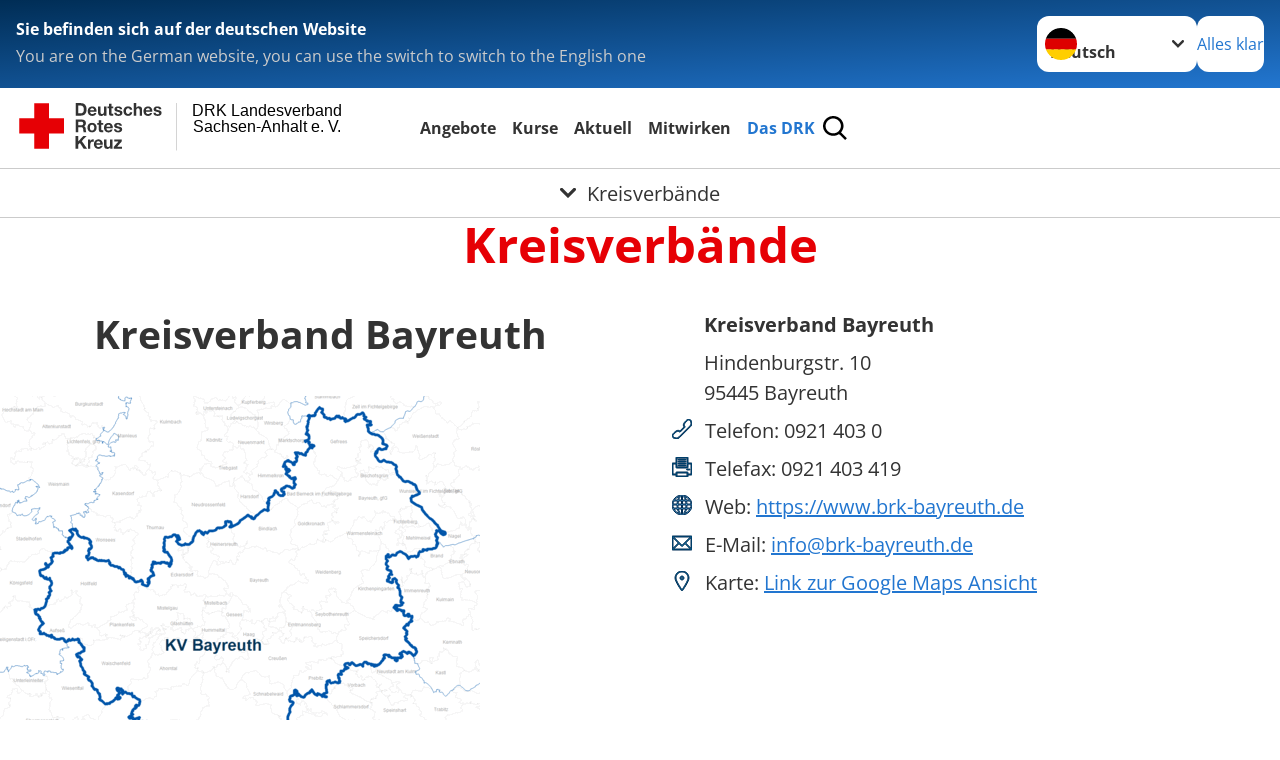

--- FILE ---
content_type: text/html; charset=utf-8
request_url: https://www.sachsen-anhalt.drk.de/das-drk/adressen/kreisverbaende.html?tx_drkaddresses_organisationlist%5Baction%5D=detail&tx_drkaddresses_organisationlist%5Bcontroller%5D=OrganisationList&tx_drkaddresses_organisationlist%5Borganisation%5D=0243&cHash=080e036572b2e77f68bf72f5129a7a2a
body_size: 20435
content:
<!DOCTYPE html>
<html lang="de">
<head>

<meta charset="utf-8">
<!-- 
	Produced by
	+Pluswerk AG
	https://www.pluswerk.ag/

	This website is powered by TYPO3 - inspiring people to share!
	TYPO3 is a free open source Content Management Framework initially created by Kasper Skaarhoj and licensed under GNU/GPL.
	TYPO3 is copyright 1998-2026 of Kasper Skaarhoj. Extensions are copyright of their respective owners.
	Information and contribution at https://typo3.org/
-->




<meta name="generator" content="TYPO3 CMS">
<meta name="description" content="Von A bis Z: Finden Sie hier Links zu den Internetauftritten sämtlicher Kreisverbände des Deutschen Roten Kreuzes.">
<meta name="keywords" content="Kreisverbände DRK, Kreisverband, Deutsches Rotes Kreuz">
<meta name="author" content="Deutsches Rotes Kreuz">
<meta name="viewport" content="width=device-width, initial-scale=1">
<meta property="og:image" content="https://www.sachsen-anhalt.drk.de/fileadmin/Bilder_und_Videos/map_mv_01.png">
<meta property="og:site_name" content="DRK e.V.">
<meta property="og:type" content="website">
<meta property="og:locale" content="de_DE">
<meta name="twitter:image" content="https://www.sachsen-anhalt.drk.de/fileadmin/Bilder_und_Videos/map_mv_01.png">
<meta name="twitter:card" content="summary_large_image">
<meta name="twitter:site" content="@roteskreuz_de">
<meta name="copyright" content="Deutsches Rotes Kreuz">
<meta name="rating" content="General">
<meta name="revisit-after" content="1">


<link rel="stylesheet" href="/_assets/9d0d9d423edf61855281dad6f8fda023/Css/styles.css?1756118756" media="all">
<link rel="stylesheet" href="/_assets/e2ef477b7510a2835782732fd483c6bc/StyleSheets/stylesheet.min.css?1764743946" media="all">
<link rel="stylesheet" href="/_assets/c6d4d274eb87a12180a04ff4360967d1/Css/VideoShariff.min.css?1729496416" media="all">
<link rel="stylesheet" href="/_assets/d281c2f3e584f3c85e4d8e6c6428b0e3/Css/drkcmsplus.css?1764943553" media="all">
<link rel="stylesheet" href="/_assets/d281c2f3e584f3c85e4d8e6c6428b0e3/Css/Drilldown-Icons.css?1752974746" media="all">
<link rel="stylesheet" href="/_assets/d281c2f3e584f3c85e4d8e6c6428b0e3/Css/drkcmsplus-drk.css?1715632395" media="all">
<link rel="stylesheet" href="/_assets/6c1b49b75d24aa1aa3233026cc3bc5e4/Css/general.css?1715671826" media="all">
<link rel="stylesheet" href="/_assets/3299bfb2442a9f8cb0423bb40898f932/Stylesheets/cookieconsent.css?1721684126" media="all">
<link rel="stylesheet" href="/_assets/3299bfb2442a9f8cb0423bb40898f932/Stylesheets/cookiecustom.css?1752974746" media="all">
<link rel="stylesheet" href="/_assets/3299bfb2442a9f8cb0423bb40898f932/Stylesheets/iframemanager.css?1752974746" media="all">
<link rel="stylesheet" href="/typo3temp/assets/css/fcf3f9bd3f24e5b86ca500ed1be2a968.css?1741488840" media="all">



<script src="/typo3temp/assets/compressed/merged-77dbc31a892ba1965454ea2a3cd91e31-ea95ec4902edd04ee6fc08d00c159323.js?1721684204"></script>




<meta property="og:title" content="Kreisverbände"><meta property="og:description" content="Von A bis Z: Die Kreisverbände des DRK finden Sie hier."><meta property="og:url" content="/das-drk/adressen/kreisverbaende.html"><meta property="twitter:title" content="Kreisverbände"><meta property="twitter:description" content="Von A bis Z: Die Kreisverbände des DRK finden Sie hier."><title>Kreisverbände - DRK Landesverband Sachsen-Anhalt e. V. </title><!-- test23 -->




<link rel="apple-touch-icon" sizes="180x180" href="/_assets/e2ef477b7510a2835782732fd483c6bc/Icons/Favicon/apple-touch-icon.png?v=68ddf38fd">
<link rel="icon" type="image/png" sizes="32x32" href="/_assets/e2ef477b7510a2835782732fd483c6bc/Icons/Favicon/favicon-32x32.png?v=68ddf38fd">
<link rel="icon" type="image/png" sizes="16x16" href="/_assets/e2ef477b7510a2835782732fd483c6bc/Icons/Favicon/favicon-16x16.png?v=68ddf38fd">
<link rel="manifest" href="/_assets/e2ef477b7510a2835782732fd483c6bc/Icons/Favicon/site.webmanifest?v=68ddf38fd&quot; crossorigin=&quot;use-credentials">
<link rel="mask-icon" href="/_assets/e2ef477b7510a2835782732fd483c6bc/Icons/Favicon/safari-pinned-tab.svg?v=68ddf38fd&quot; color=&quot;#E60005">
<link rel="shortcut icon" href="/_assets/e2ef477b7510a2835782732fd483c6bc/Icons/Favicon/favicon.ico?v=68ddf38fd">
<meta name="msapplication-TileColor" content="#ffffff">
<meta name="msapplication-config" content="/_assets/e2ef477b7510a2835782732fd483c6bc/Icons/Favicon/browserconfig.xml?v=68ddf38fd">
<meta name="theme-color" content="#ffffff">




<link rel="canonical" href="/das-drk/adressen/kreisverbaende.html"/>

</head>
<body class="main dti-drkcmsplus dti-drk">


<div class="body__wrapper hyphenate pagets__two_columns"><header id="header"><div class="language-suggest bg bg--blue" style="display: none"><div class="language-suggest__content"><div class="language-suggest__text"><p class="language-suggest__message language-suggest__message--current"><strong><span data-suggest-language="en" style="display: none">You are on the English website</span><span data-suggest-language="de" style="display: none">Sie befinden sich auf der deutschen Website</span><span data-suggest-language="fallback" style="display: none">We do not provide this content in your preferred language</span></strong></p><p class="language-suggest__message language-suggest__message--suggest"><span data-suggest-language="en" style="display: none">You are on the German website, you can use the switch to switch to the English one</span><span data-suggest-language="de" style="display: none">Sie befinden sich auf der englischen Website, Sie können mit dem Schalter auf die deutsche Website wechseln</span><span data-suggest-language="fallback" style="display: none">You can use the switch to switch to the another available language if you want</span></p></div><div class="language-suggest__actions"><nav class="language-menu"><img src="/_assets/e2ef477b7510a2835782732fd483c6bc/Icons/Flags/de.svg?a491da9c1549a36b293a6a391739dfda" width="16" height="16" alt="" aria-hidden="true" class="language-menu__flag language-menu__flag--de"><label class="visually-hidden" for="lang-select-header">Sprache wechseln zu</label><select name="pets" id="lang-select-header" class="language-menu__select bg bg--default"><option class="language-menu__option language-menu__option--active" data-flag="de" value="/das-drk/adressen/kreisverbaende.html">Deutsch</option></select></nav><button class="language-suggest__close button button--secondary"><span data-suggest-language="en" style="display: none">Continue</span><span data-suggest-language="de" style="display: none">Alles klar</span><span data-suggest-language="fallback" style="display: none">Continue</span></button></div></div></div><div class="toolbar__wrap"><div class="toolbar"><a class="toolbar__logo" title="Zur Startseite" href="/startseite-lv.html"><?xml version="1.0" encoding="UTF-8" standalone="no"?><!DOCTYPE svg PUBLIC "-//W3C//DTD SVG 1.1//EN" "http://www.w3.org/Graphics/SVG/1.1/DTD/svg11.dtd"><svg width="100%" height="100%" viewBox="0 0 400 60" version="1.1" xmlns="http://www.w3.org/2000/svg" xmlns:xlink="http://www.w3.org/1999/xlink" xml:space="preserve" xmlns:serif="http://www.serif.com/" style="fill-rule:evenodd;clip-rule:evenodd;stroke-linecap:round;stroke-linejoin:round;stroke-miterlimit:1.5;"><g id="Beschriftung" transform="matrix(1,0,0,1,46.165,0)"><g id="line3" transform="matrix(0.936334,0,0,1,-64.3047,39.6912)"><g transform="matrix(1.068,0,0,1,-13.7389,0)"><text id="f" x="202.057px" y="15.25px" style="font-family:'ArialMT', 'Arial', sans-serif;font-size:20px;"></text></g></g><g id="line2" transform="matrix(0.934693,0,0,1,-63.6098,20.1375)"><g transform="matrix(1.06987,0,0,1,-14.1177,0)"><text id="f1" serif:id="f" x="202.057px" y="15.25px" style="font-family:'ArialMT', 'Arial', sans-serif;font-size:20px;">Sachsen-Anhalt e. V.</text></g></g><g id="line1" transform="matrix(0.936801,0,0,1,-64.1996,0.204079)"><g transform="matrix(1.06746,0,0,1,-13.6312,0)"><text id="f2" serif:id="f" x="202.057px" y="15.25px" style="font-family:'ArialMT', 'Arial', sans-serif;font-size:20px;">DRK Landesverband</text></g></g></g><g transform="matrix(0.0894207,0,0,1.13566,134.16,-3.04006)"><g id="Linie"><rect x="201.423" y="2.583" width="0.97" height="49.778" style="fill:rgb(235,235,235);stroke:black;stroke-width:1.24px;"/></g></g><g id="DRK"><g transform="matrix(1,0,0,1,-40.02446,0.135392)"><g id="DRK-Logo-Text" serif:id="DRK Logo Text"><path d="M68.75,0.01L75.29,0.01C79.2,0.01 82.12,2.47 82.12,7.45C82.12,11.82 79.89,15.06 75.29,15.06L68.78,15.06L68.78,0.01M72.08,12.31L75.03,12.31C76.94,12.31 78.79,11.12 78.79,7.8C78.79,4.76 77.75,2.82 74.45,2.82L72.08,2.82L72.08,12.31ZM86.41,10.37C86.5,12.28 87.42,13.15 89.1,13.15C90.32,13.15 91.28,12.43 91.48,11.73L94.12,11.73C93.28,14.31 91.49,15.41 89.02,15.41C85.58,15.41 83.43,13.04 83.43,9.68C83.43,6.32 85.69,3.92 89.02,3.92C92.73,3.92 94.55,7.05 94.32,10.4L86.42,10.37M91.31,8.46C91.05,6.93 90.38,6.15 88.94,6.15C87.03,6.15 86.48,7.62 86.45,8.46L91.31,8.46ZM106.31,15.12L103.47,15.12L103.47,13.59L103.41,13.59C102.69,14.74 101.44,15.44 100.08,15.44C96.9,15.44 96.08,13.62 96.08,10.95L96.08,4.18L99.09,4.18L99.09,10.35C99.09,12.17 99.61,13.04 101,13.04C102.62,13.04 103.32,12.14 103.32,9.91L103.32,4.18L106.33,4.18L106.3,15.12M112.52,4.18L114.72,4.18L114.72,6.18L112.52,6.18L112.52,11.62C112.52,12.63 112.78,12.9 113.79,12.9C114.11,12.9 114.4,12.87 114.72,12.81L114.72,15.16C114.2,15.25 113.56,15.27 112.92,15.27C111.07,15.27 109.48,14.84 109.48,12.67L109.48,6.2L107.68,6.2L107.68,4.17L109.53,4.17L109.53,0.91L112.54,0.91L112.51,4.18M118.65,11.56C118.68,12.86 119.78,13.41 120.96,13.41C121.83,13.41 122.93,13.06 122.93,12.02C122.93,11.12 121.69,10.8 119.54,10.34C117.8,9.96 116.07,9.36 116.07,7.42C116.07,4.64 118.47,3.92 120.81,3.92C123.15,3.92 125.38,4.73 125.62,7.39L122.75,7.39C122.67,6.23 121.77,5.91 120.69,5.91C120.02,5.91 119.01,6.03 119.01,6.92C119.01,7.99 120.69,8.14 122.4,8.54C124.19,8.94 125.87,9.58 125.87,11.61C125.87,14.48 123.38,15.4 120.89,15.4C118.4,15.4 115.88,14.44 115.77,11.55L118.63,11.55M134.93,7.99C134.73,6.77 133.95,6.11 132.7,6.11C130.79,6.11 130.15,8.05 130.15,9.67C130.15,11.29 130.76,13.11 132.64,13.11C134.03,13.11 134.84,12.21 135.02,10.88L137.92,10.88C137.54,13.78 135.54,15.37 132.65,15.37C129.35,15.37 127.12,13.05 127.12,9.78C127.12,6.51 129.15,3.88 132.71,3.88C135.29,3.88 137.66,5.24 137.83,8.02L134.94,7.99M139.63,-0L142.64,-0L142.64,5.68L142.7,5.68C143.46,4.47 144.76,3.83 145.89,3.83C149.08,3.83 149.88,5.65 149.88,8.32L149.88,15.06L146.87,15.06L146.87,8.9C146.87,7.08 146.35,6.21 144.96,6.21C143.34,6.21 142.64,7.11 142.64,9.34L142.64,15.07L139.63,15.07L139.63,0.01M154.51,10.37C154.6,12.28 155.52,13.15 157.2,13.15C158.42,13.15 159.37,12.43 159.57,11.73L162.2,11.73C161.36,14.31 159.57,15.41 157.08,15.41C153.64,15.41 151.49,13.04 151.49,9.68C151.49,6.32 153.75,3.92 157.08,3.92C160.79,3.92 162.61,7.05 162.38,10.4L154.51,10.37M159.37,8.46C159.08,6.93 158.45,6.15 157,6.15C155.09,6.15 154.54,7.62 154.51,8.46L159.37,8.46ZM166.46,11.56C166.49,12.86 167.59,13.41 168.75,13.41C169.62,13.41 170.72,13.06 170.72,12.02C170.72,11.12 169.48,10.8 167.33,10.34C165.59,9.96 163.86,9.36 163.86,7.42C163.86,4.64 166.26,3.92 168.61,3.92C170.96,3.92 173.18,4.73 173.42,7.39L170.55,7.39C170.46,6.23 169.57,5.91 168.49,5.91C167.83,5.91 166.81,6.03 166.81,6.92C166.81,7.99 168.49,8.14 170.2,8.54C171.94,8.94 173.67,9.58 173.67,11.61C173.67,14.48 171.18,15.4 168.69,15.4C166.2,15.4 163.68,14.44 163.57,11.55L166.46,11.55M68.79,19.77L76.92,19.77C79.61,19.77 81.32,21.65 81.32,23.94C81.32,25.73 80.6,27.04 78.95,27.73L78.95,27.79C80.57,28.22 81.03,29.79 81.15,31.32C81.21,32.28 81.18,34.04 81.79,34.88L78.46,34.88C78.06,33.92 78.11,32.48 77.94,31.26C77.71,29.67 77.1,28.97 75.42,28.97L72.09,28.97L72.09,34.85L68.76,34.85L68.79,19.77M72.09,26.6L75.7,26.6C77.18,26.6 77.99,25.96 77.99,24.46C77.99,22.96 77.18,22.38 75.7,22.38L72.09,22.38L72.09,26.6ZM88.76,23.65C92.2,23.65 94.4,25.94 94.4,29.41C94.4,32.88 92.17,35.14 88.76,35.14C85.35,35.14 83.12,32.85 83.12,29.41C83.09,25.94 85.35,23.65 88.76,23.65M88.76,32.91C90.82,32.91 91.42,31.11 91.42,29.44C91.42,27.64 90.81,25.94 88.76,25.94C86.71,25.94 86.12,27.73 86.12,29.44C86.12,31.15 86.7,32.91 88.76,32.91M100.11,23.91L102.31,23.91L102.31,25.91L100.11,25.91L100.11,31.35C100.11,32.36 100.37,32.62 101.38,32.62C101.7,32.62 101.99,32.59 102.31,32.54L102.31,34.89C101.79,34.97 101.15,35 100.52,35C98.66,35 97.07,34.57 97.07,32.4L97.07,25.94L95.22,25.94L95.22,23.94L97.07,23.94L97.07,20.67L100.08,20.67L100.08,23.91M106.28,30.16C106.37,32.07 107.29,32.94 108.97,32.94C110.19,32.94 111.14,32.19 111.35,31.52L113.98,31.52C113.14,34.1 111.35,35.2 108.86,35.2C105.41,35.2 103.27,32.83 103.27,29.47C103.27,26.11 105.53,23.71 108.86,23.71C112.56,23.71 114.39,26.84 114.16,30.2L106.28,30.17M111.17,28.26C110.88,26.72 110.24,25.94 108.8,25.94C106.89,25.94 106.34,27.42 106.31,28.26L111.17,28.26ZM118.26,31.33C118.29,32.63 119.39,33.18 120.57,33.18C121.44,33.18 122.54,32.84 122.54,31.79C122.54,30.89 121.29,30.57 119.15,30.11C117.41,29.73 115.68,29.13 115.68,27.19C115.68,24.41 118.08,23.69 120.43,23.69C122.78,23.69 125,24.5 125.23,27.16L122.42,27.16C122.34,26 121.47,25.68 120.37,25.68C119.71,25.68 118.69,25.8 118.69,26.69C118.69,27.76 120.37,27.9 122.08,28.31C123.87,28.71 125.55,29.35 125.55,31.38C125.55,34.25 123.06,35.17 120.57,35.17C118.08,35.17 115.56,34.21 115.45,31.32L118.26,31.32M68.73,39.57L72.06,39.57L72.06,45.85L77.96,39.57L82.1,39.57L76.22,45.5L82.68,54.65L78.51,54.65L73.97,47.87L72.06,49.81L72.06,54.64L68.73,54.64L68.73,39.56L68.73,39.57ZM83.7,43.72L86.54,43.72L86.54,45.75L86.57,45.75C87.12,44.39 88.6,43.43 90.05,43.43C90.25,43.43 90.51,43.46 90.72,43.55L90.72,46.33C90.37,46.26 90.01,46.22 89.65,46.21C87.45,46.21 86.7,47.8 86.7,49.71L86.7,54.63L83.69,54.63L83.72,43.72M94.02,49.94C94.11,51.85 95.03,52.69 96.71,52.69C97.9,52.69 98.88,51.94 99.08,51.27L101.72,51.27C100.88,53.85 99.08,54.95 96.6,54.95C93.16,54.95 91.01,52.58 91.01,49.22C91.01,45.86 93.27,43.46 96.6,43.46C100.31,43.46 102.13,46.59 101.9,49.94L94.02,49.94M98.88,48.03C98.59,46.49 97.95,45.71 96.51,45.71C94.6,45.71 94.05,47.19 94.02,48.02L98.88,48.02L98.88,48.03ZM113.7,54.67L110.86,54.67L110.86,53.16L110.8,53.16C110.09,54.31 108.83,55.01 107.47,55.01C104.29,55.01 103.48,53.19 103.48,50.52L103.48,43.8L106.49,43.8L106.49,49.97C106.49,51.79 107.01,52.66 108.4,52.66C110.02,52.66 110.72,51.77 110.72,49.54L110.72,43.81L113.73,43.81L113.7,54.66M115.38,52.4L121.03,46L115.82,46L115.82,43.71L125,43.71L125,46L119.36,52.4L125.41,52.4L125.41,54.66L115.39,54.66L115.39,52.4L115.38,52.4Z" style="fill:rgb(51,51,51);fill-rule:nonzero;"/></g></g><g transform="matrix(1,0,0,1,-40.02446,0.135392)"><g id="Rotkreuz-Logo" serif:id="Rotkreuz Logo"><path d="M36.39,0.1L36.39,18.3L54.57,18.3L54.57,36.54L36.39,36.54L36.39,54.75L18.18,54.75L18.18,36.54L0,36.54L0,18.3L18.18,18.3L18.18,0.1L36.39,0.1Z" style="fill:rgb(230,0,5);fill-rule:nonzero;"/></g></g></g></svg></a><div class="toolbar__navigation"><button class="toolbar__search-button" style="display: none" title="Öffne Suche und Quick Links"><?xml version="1.0" encoding="UTF-8" standalone="no"?><!DOCTYPE svg PUBLIC "-//W3C//DTD SVG 1.1//EN" "http://www.w3.org/Graphics/SVG/1.1/DTD/svg11.dtd"><svg width="100%" height="100%" viewBox="0 0 50 50" version="1.1" xmlns="http://www.w3.org/2000/svg" xmlns:xlink="http://www.w3.org/1999/xlink" xml:space="preserve" xmlns:serif="http://www.serif.com/" style="fill-rule:evenodd;clip-rule:evenodd;stroke-linejoin:round;stroke-miterlimit:2;"><g transform="matrix(1.77966,1.78561,-0.708286,0.705925,15.3624,-28.8202)"><rect x="23.063" y="24.359" width="7.693" height="4.408" style="fill:white;"/></g><g transform="matrix(0.740022,0,0,0.745117,5.66748,5.35482)"><path d="M50,46.35L37.45,34.23C40.853,30.527 42.748,25.679 42.76,20.65C42.76,9.26 33.17,0 21.38,0C9.59,0 0,9.26 0,20.65C0,32.04 9.59,41.29 21.38,41.29C25.672,41.301 29.872,40.041 33.45,37.67L46.22,50L50,46.35ZM5.35,20.65C5.35,12.11 12.54,5.16 21.35,5.16C30.16,5.16 37.35,12.16 37.35,20.65C37.35,29.14 30.16,36.13 21.35,36.13C12.54,36.13 5.35,29.19 5.35,20.65Z" style="fill:white;fill-rule:nonzero;"/></g><path d="M50,46.35L37.45,34.23C40.853,30.527 42.748,25.679 42.76,20.65C42.76,9.26 33.17,0 21.38,0C9.59,0 0,9.26 0,20.65C0,32.04 9.59,41.29 21.38,41.29C25.672,41.301 29.872,40.041 33.45,37.67L46.22,50L50,46.35ZM5.35,20.65C5.35,12.11 12.54,5.16 21.35,5.16C30.16,5.16 37.35,12.16 37.35,20.65C37.35,29.14 30.16,36.13 21.35,36.13C12.54,36.13 5.35,29.19 5.35,20.65Z" style="fill-rule:nonzero;"/></svg></button></div><button class="toolbar__nav-search-button" title="Öffne Hauptmenü und Suche" data-title-close="Schließe Hauptmenü und Suche"><svg width="10" height="10" aria-hidden="true"><use href="/_assets/e2ef477b7510a2835782732fd483c6bc/Icons/Sprites/essential-sprite.svg?5a6512e3afb37ee7cc7d2bd22d55a5c3#search"></use></svg><span></span></button></div></div><div class="main-menu__wrap" style="display: none"><div class="global-search" style="display: none"><form class="global-search__form" action="/suche.html" method="get" accept-charset="utf-8" novalidate=""><fieldset class="global-search__fieldset"><label for="global-search-input" class="visually-hidden">Suche</label><input type="search" id="global-search-input" class="global-search__input tx-solr-q js-solr-q form-control"
							 placeholder="durchsuchen"
							 name="tx_kesearch_pi1[sword]" minlength="3" autocomplete="off" required><button class="global-search__submit" title="Alle Inhalte durchsuchen" type="submit"><svg width="10" height="10" aria-hidden="true"><use href="/_assets/e2ef477b7510a2835782732fd483c6bc/Icons/Sprites/essential-sprite.svg?5a6512e3afb37ee7cc7d2bd22d55a5c3#search"></use></svg></button><button class="global-search__close" title="Suche und Quick Links schließen"></button></fieldset></form><nav class="quicklinks" style="display: none"><div class="quicklinks__title">
					Quick Links
				</div><ul class="quicklinks__list"><li class="quicklinks__item"><a href="/das-drk/adressen.html" class="quicklinks__link">Adressen</a></li><li class="quicklinks__item"><a href="/das-drk/kontakt/kontaktformular.html" class="quicklinks__link">Kontakt</a></li><li class="quicklinks__item"><a href="/footer-menue-deutsch/service/sitemap.html" class="quicklinks__link">Sitemap</a></li><li class="quicklinks__item"><a href="/footer-menue-deutsch/service/datenschutz.html" class="quicklinks__link">Datenschutz</a></li><li class="quicklinks__item"><a href="/footer-menue-deutsch/service/impressum.html" class="quicklinks__link">Impressum</a></li><li class="quicklinks__item"><a href="https://drk-lv-sachsen-anhalt.sicher-hinweisen.de/" target="_blank" rel="noreferrer" class="quicklinks__link">Hinweisgeberformular</a></li><li class="quicklinks__item"><a href="http://news-rss.xml" target="_blank" rel="noreferrer" class="quicklinks__link">RSS-Feed</a></li><li class="quicklinks__item"><a href="http://www.drk-intern.de" target="_blank" rel="noreferrer" class="quicklinks__link">DRK intern</a></li></ul></nav></div><nav id="main-menu" class="main-menu" aria-label="Hauptmenü"><ul class="main-menu__list"><li class="main-menu__item"><a href="/angebote.html" target="_self" class="main-menu__link">
						Angebote
					</a></li><li class="main-menu__item"><a href="/kurse.html" target="_self" class="main-menu__link">
						Kurse
					</a></li><li class="main-menu__item"><a href="/aktuell.html" target="_self" class="main-menu__link">
						Aktuell
					</a></li><li class="main-menu__item"><a href="/mitwirken.html" target="_self" class="main-menu__link">
						Mitwirken
					</a></li><li class="main-menu__item"><a href="/das-drk.html" target="_self" class="main-menu__link main-menu__link--active">
						Das DRK
					</a></li></ul></nav></div><div class="sub-menu__bar"><button class="sub-menu__topic-button" aria-label="Öffne Untermenü von Kreisverbände"><span><svg width="12" height="12" aria-hidden="true"><use href="/_assets/e2ef477b7510a2835782732fd483c6bc/Icons/Sprites/general-sprite.svg?06dbf67f9dd2446fd5c3e13a19efd354#chevron"></use></svg>
                        Kreisverbände
                    </span></button></div><div class="sub-menu__nav-wrap" style="visibility: hidden"><nav class="sub-menu__nav" aria-label="Untermenü von Kreisverbände"><div class="sub-menu__list-wrap"><ul class="sub-menu__list"><li class="sub-menu__item" style="display: none"><button class="sub-menu__button sub-menu__button--next" style="display: none">
                    Wer wir sind
                    <svg width="10" height="7" aria-hidden="true"><use href="/_assets/e2ef477b7510a2835782732fd483c6bc/Icons/Sprites/general-sprite.svg?06dbf67f9dd2446fd5c3e13a19efd354#chevron"></use></svg></button><ul class="sub-menu__list" style="display: none"><li class="sub-menu__item" style="display: none"><button class="sub-menu__button sub-menu__button--back"><svg width="10" height="7" aria-hidden="true"><use href="/_assets/e2ef477b7510a2835782732fd483c6bc/Icons/Sprites/general-sprite.svg?06dbf67f9dd2446fd5c3e13a19efd354#chevron"></use></svg>
                            zurück
                        </button></li><li class="sub-menu__item" style="display: none"><a href="/das-drk/wer-wir-sind.html" style="display: none" class="sub-menu__link"><span class="sub-menu__overview-label">Übersichtsseite</span><span class="sub-menu__link-label">Wer wir sind</span></a></li><li class="sub-menu__item" style="display: none"><a style="display: none" class="sub-menu__link" href="/das-drk/wer-wir-sind/ansprechpartner.html"><span class="sub-menu__link-label">Ansprechpartner</span></a></li><li class="sub-menu__item" style="display: none"><a style="display: none" class="sub-menu__link" href="/das-drk/wer-wir-sind/das-praesidium.html"><span class="sub-menu__link-label">Das Präsidium</span></a></li><li class="sub-menu__item" style="display: none"><a style="display: none" class="sub-menu__link" href="/das-drk/wer-wir-sind/satzung.html"><span class="sub-menu__link-label">Satzung</span></a></li><li class="sub-menu__item" style="display: none"><a style="display: none" class="sub-menu__link" href="/das-drk/wer-wir-sind/organigramm.html"><span class="sub-menu__link-label">Organigramm</span></a></li><li class="sub-menu__item" style="display: none"><a style="display: none" class="sub-menu__link" href="/das-drk/wer-wir-sind/verbandsstruktur.html"><span class="sub-menu__link-label">Verbandsstruktur</span></a></li><li class="sub-menu__item" style="display: none"><a style="display: none" class="sub-menu__link" href="/das-drk/adressen/landesverbaende.html"><span class="sub-menu__link-label">Landesverband</span></a></li></ul></li><li class="sub-menu__item" style="display: none"><a style="display: none" class="sub-menu__link" href="/das-drk/betriebsteile-und-pflegeschule.html"><span class="sub-menu__link-label">Betriebsteile und Pflegeschule</span></a></li><li class="sub-menu__item" style="display: none"><button class="sub-menu__button sub-menu__button--next" style="display: none">
                    Selbstverständnis
                    <svg width="10" height="7" aria-hidden="true"><use href="/_assets/e2ef477b7510a2835782732fd483c6bc/Icons/Sprites/general-sprite.svg?06dbf67f9dd2446fd5c3e13a19efd354#chevron"></use></svg></button><ul class="sub-menu__list" style="display: none"><li class="sub-menu__item" style="display: none"><button class="sub-menu__button sub-menu__button--back"><svg width="10" height="7" aria-hidden="true"><use href="/_assets/e2ef477b7510a2835782732fd483c6bc/Icons/Sprites/general-sprite.svg?06dbf67f9dd2446fd5c3e13a19efd354#chevron"></use></svg>
                            zurück
                        </button></li><li class="sub-menu__item" style="display: none"><a href="/das-drk/selbstverstaendnis.html" style="display: none" class="sub-menu__link"><span class="sub-menu__overview-label">Übersichtsseite</span><span class="sub-menu__link-label">Selbstverständnis</span></a></li><li class="sub-menu__item" style="display: none"><a style="display: none" class="sub-menu__link" href="/das-drk/selbstverstaendnis/das-deutsche-rote-kreuz.html"><span class="sub-menu__link-label">Das Deutsche Rote Kreuz</span></a></li><li class="sub-menu__item" style="display: none"><a style="display: none" class="sub-menu__link" href="/das-drk/selbstverstaendnis/grundsaetze.html"><span class="sub-menu__link-label">Grundsätze</span></a></li><li class="sub-menu__item" style="display: none"><a style="display: none" class="sub-menu__link" href="/das-drk/selbstverstaendnis/leitbild.html"><span class="sub-menu__link-label">Leitbild</span></a></li><li class="sub-menu__item" style="display: none"><a style="display: none" class="sub-menu__link" href="/das-drk/selbstverstaendnis/leitsaetze-des-landesverbandes.html"><span class="sub-menu__link-label">Leitsätze des Landesverbandes</span></a></li><li class="sub-menu__item" style="display: none"><a style="display: none" class="sub-menu__link" href="/das-drk/selbstverstaendnis/auftrag.html"><span class="sub-menu__link-label">Auftrag</span></a></li><li class="sub-menu__item" style="display: none"><a style="display: none" class="sub-menu__link" href="/das-drk/selbstverstaendnis/auftrag/genfer-abkommen.html"><span class="sub-menu__link-label">Genfer Abkommen</span></a></li><li class="sub-menu__item" style="display: none"><a style="display: none" class="sub-menu__link" href="/das-drk/selbstverstaendnis/geschichte.html"><span class="sub-menu__link-label">Geschichte</span></a></li><li class="sub-menu__item" style="display: none"><a style="display: none" class="sub-menu__link" href="/das-drk/selbstverstaendnis/qualitaetsmanagement.html"><span class="sub-menu__link-label">Qualität</span></a></li><li class="sub-menu__item" style="display: none"><a style="display: none" class="sub-menu__link" href="/das-drk/selbstverstaendnis/drk-gesetz.html"><span class="sub-menu__link-label">DRK-Gesetz</span></a></li></ul></li><li class="sub-menu__item" style="display: none"><button class="sub-menu__button sub-menu__button--next" style="display: none">
                    Compliance
                    <svg width="10" height="7" aria-hidden="true"><use href="/_assets/e2ef477b7510a2835782732fd483c6bc/Icons/Sprites/general-sprite.svg?06dbf67f9dd2446fd5c3e13a19efd354#chevron"></use></svg></button><ul class="sub-menu__list" style="display: none"><li class="sub-menu__item" style="display: none"><button class="sub-menu__button sub-menu__button--back"><svg width="10" height="7" aria-hidden="true"><use href="/_assets/e2ef477b7510a2835782732fd483c6bc/Icons/Sprites/general-sprite.svg?06dbf67f9dd2446fd5c3e13a19efd354#chevron"></use></svg>
                            zurück
                        </button></li><li class="sub-menu__item" style="display: none"><a href="/das-drk/selbstverstaendnis-1.html" style="display: none" class="sub-menu__link"><span class="sub-menu__overview-label">Übersichtsseite</span><span class="sub-menu__link-label">Compliance</span></a></li><li class="sub-menu__item" style="display: none"><a style="display: none" class="sub-menu__link" href="/das-drk/selbstverstaendnis-1/transparenz.html"><span class="sub-menu__link-label">Transparenz</span></a></li><li class="sub-menu__item" style="display: none"><a style="display: none" class="sub-menu__link" href="/das-drk/selbstverstaendnis-1/antikorruptionsrichtlinie.html"><span class="sub-menu__link-label">Antikorruptionsrichtlinie</span></a></li><li class="sub-menu__item" style="display: none"><a style="display: none" class="sub-menu__link" href="/das-drk/selbstverstaendnis-1/integritaetsrichtlinie.html"><span class="sub-menu__link-label">Integritätsrichtlinie</span></a></li></ul></li><li class="sub-menu__item" style="display: none"><button class="sub-menu__button sub-menu__button--next" style="display: none">
                    Stellenbörse
                    <svg width="10" height="7" aria-hidden="true"><use href="/_assets/e2ef477b7510a2835782732fd483c6bc/Icons/Sprites/general-sprite.svg?06dbf67f9dd2446fd5c3e13a19efd354#chevron"></use></svg></button><ul class="sub-menu__list" style="display: none"><li class="sub-menu__item" style="display: none"><button class="sub-menu__button sub-menu__button--back"><svg width="10" height="7" aria-hidden="true"><use href="/_assets/e2ef477b7510a2835782732fd483c6bc/Icons/Sprites/general-sprite.svg?06dbf67f9dd2446fd5c3e13a19efd354#chevron"></use></svg>
                            zurück
                        </button></li><li class="sub-menu__item" style="display: none"><a style="display: none" class="sub-menu__link" href="/das-drk/stellenboerse/stellenboerse.html"><span class="sub-menu__link-label">Stellenbörse</span></a></li><li class="sub-menu__item" style="display: none"><a style="display: none" class="sub-menu__link" href="/das-drk/stellenboerse/tarifvertrag.html"><span class="sub-menu__link-label">Tarifvertrag</span></a></li></ul></li><li class="sub-menu__item" style="display: none"><button class="sub-menu__button sub-menu__button--next" style="display: none">
                    Kontakt
                    <svg width="10" height="7" aria-hidden="true"><use href="/_assets/e2ef477b7510a2835782732fd483c6bc/Icons/Sprites/general-sprite.svg?06dbf67f9dd2446fd5c3e13a19efd354#chevron"></use></svg></button><ul class="sub-menu__list" style="display: none"><li class="sub-menu__item" style="display: none"><button class="sub-menu__button sub-menu__button--back"><svg width="10" height="7" aria-hidden="true"><use href="/_assets/e2ef477b7510a2835782732fd483c6bc/Icons/Sprites/general-sprite.svg?06dbf67f9dd2446fd5c3e13a19efd354#chevron"></use></svg>
                            zurück
                        </button></li><li class="sub-menu__item" style="display: none"><a style="display: none" class="sub-menu__link" href="/das-drk/kontakt/kontaktformular.html"><span class="sub-menu__link-label">Kontaktformular</span></a></li><li class="sub-menu__item" style="display: none"><a style="display: none" class="sub-menu__link" href="/das-drk/adressen.html"><span class="sub-menu__link-label">Adressfinder</span></a></li><li class="sub-menu__item" style="display: none"><a style="display: none" class="sub-menu__link" href="/angebote/angebotsfinder.html"><span class="sub-menu__link-label">Angebotsfinder</span></a></li><li class="sub-menu__item" style="display: none"><a style="display: none" class="sub-menu__link" href="/angebote/kleidercontainerfinder.html"><span class="sub-menu__link-label">Kleidercontainerfinder</span></a></li><li class="sub-menu__item" style="display: none"><a style="display: none" class="sub-menu__link" href="/kurse/kursfinder.html"><span class="sub-menu__link-label">Kursfinder</span></a></li></ul></li><li class="sub-menu__item" style="display: none"><button class="sub-menu__button sub-menu__button--next sub-menu__button--active" style="display: none">
                    Adressen
                    <svg width="10" height="7" aria-hidden="true"><use href="/_assets/e2ef477b7510a2835782732fd483c6bc/Icons/Sprites/general-sprite.svg?06dbf67f9dd2446fd5c3e13a19efd354#chevron"></use></svg></button><ul class="sub-menu__list" style="display: none"><li class="sub-menu__item" style="display: none"><button class="sub-menu__button sub-menu__button--back"><svg width="10" height="7" aria-hidden="true"><use href="/_assets/e2ef477b7510a2835782732fd483c6bc/Icons/Sprites/general-sprite.svg?06dbf67f9dd2446fd5c3e13a19efd354#chevron"></use></svg>
                            zurück
                        </button></li><li class="sub-menu__item" style="display: none"><a href="/das-drk/adressen.html" style="display: none" class="sub-menu__link"><span class="sub-menu__overview-label">Übersichtsseite</span><span class="sub-menu__link-label">Adressen</span></a></li><li class="sub-menu__item" style="display: none"><a style="display: none" class="sub-menu__link" href="/das-drk/adressen/landesverbaende.html"><span class="sub-menu__link-label">Landesverbände</span></a></li><li class="sub-menu__item" style="display: none"><a style="display: none" class="sub-menu__link sub-menu__link--current" href="/das-drk/adressen/kreisverbaende.html"><span class="sub-menu__link-label">Kreisverbände</span></a></li><li class="sub-menu__item" style="display: none"><button class="sub-menu__button sub-menu__button--next" style="display: none">
                    Rotes Kreuz international
                    <svg width="10" height="7" aria-hidden="true"><use href=""></use></svg></button><ul class="sub-menu__list" style="display: none"><li class="sub-menu__item" style="display: none"><button class="sub-menu__button sub-menu__button--back"><svg width="10" height="7" aria-hidden="true"><use href=""></use></svg>
                            zurück
                        </button></li><li class="sub-menu__item" style="display: none"><a href="/das-drk/adressen/rotes-kreuz-international.html" style="display: none" class="sub-menu__link"><span class="sub-menu__overview-label">Übersichtsseite</span><span class="sub-menu__link-label">Rotes Kreuz international</span></a></li><li class="sub-menu__item" style="display: none"><a style="display: none" class="sub-menu__link" href="http://www.icrc.org/" rel="noreferrer"><span class="sub-menu__link-label">IKRK</span></a></li><li class="sub-menu__item" style="display: none"><a style="display: none" class="sub-menu__link" href="http://www.ifrc.org" rel="noreferrer"><span class="sub-menu__link-label">IFRC</span></a></li><li class="sub-menu__item" style="display: none"><a style="display: none" class="sub-menu__link" href="http://www.ifrc.org/en/who-we-are/directory/web-pages/" rel="noreferrer"><span class="sub-menu__link-label">Nationale Gesellschaften</span></a></li></ul></li><li class="sub-menu__item" style="display: none"><a style="display: none" class="sub-menu__link" href="/das-drk/adressen/generalsekretariat.html"><span class="sub-menu__link-label">Generalsekretariat</span></a></li><li class="sub-menu__item" style="display: none"><a style="display: none" class="sub-menu__link" href="http://www.museum.drk.de/" rel="noreferrer"><span class="sub-menu__link-label">Webseite der Rotkreuz-Museen</span></a></li></ul></li></ul></div></nav></div></header><main id="main"><!--TYPO3SEARCH_begin--><div id="c2258" class="frame frame-type-header frame-layout-0 "><header class="header"><h1 class="header__header">
				Kreisverbände
			</h1></header></div><div id="c2259" class="frame frame-type-drkaddresses_organisationlist frame-list-type-drkaddresses_organisationplugin frame-layout-0 "><div class="tx-drk-addresses">
	
    
    <div class="o-gridblock c-addresses">
        <div class="c-addresses--generalcontainer">
            <div class="o-gridblock__item c-addresses__imglink">
                <header class="header"><h3>Kreisverband Bayreuth</h3></header>
                
                    <a href="https://webservice.drk-db.de/karten/kv/0243.gif">
                        <img class="c-addresses__img" title="Map or image of this location" alt="Imagemap" src="/typo3temp/pics/drk_addresses/OrganisationList/e2e1fdca67.gif" width="480" height="480" />
                    </a>
                    
            </div>
            <div class="o-gridblock__item">
                <ul class="c-addresses--general" itemscope itemtype="http://schema.org/Organization">
                    <li>
                        <b><span itemprop="name">Kreisverband Bayreuth</span></b>
                    </li>
                    <li itemprop="address" itemscope itemtype="http://schema.org/PostalAddress">
                        <span itemprop="streetAddress">Hindenburgstr. 10</span><br>
                        <span itemprop="postalCode">95445</span><span itemprop="addressLocality"> Bayreuth</span>
                    </li>
                    
                            <li>

                                <svg role="img">
                                    <use
                                        xlink:href="/_assets/9d0d9d423edf61855281dad6f8fda023/Images/spritemap.svg#sprite-telephone"></use>
                                </svg>
                                Telefon: <span itemprop="telephone">0921 403 0</span>
                            </li>
                        
                    
                            <li>
                                <svg role="img">
                                    <use
                                        xlink:href="/_assets/9d0d9d423edf61855281dad6f8fda023/Images/spritemap.svg#sprite-fax"></use>
                                </svg>
                                Telefax: <span itemprop="faxNumber">0921 403 419</span>
                            </li>
                        
                    
                            <li>
                                <svg role="img">
                                    <use
                                        xlink:href="/_assets/9d0d9d423edf61855281dad6f8fda023/Images/spritemap.svg#sprite-website"></use>
                                </svg>
                                Web:
                                <a title="Link to website of this location" target="_blank" href="https://www.brk-bayreuth.de">
                                    <span itemprop="url">https://www.brk-bayreuth.de</span>
                                </a>
                            </li>
                        
                    
                            <li>
                                <svg role="img">
                                    <use
                                        xlink:href="/_assets/9d0d9d423edf61855281dad6f8fda023/Images/spritemap.svg#sprite-mail"></use>
                                </svg>
                                E-Mail:
                                <a href="#" data-mailto-token="kygjrm8gldmYzpi+zywpcsrf,bc" data-mailto-vector="-2"><span itemprop="email">info@brk-bayreuth.de</span></a>
                            </li>
                        
                    <li>
                        <svg role="img">
                            <use
                                xlink:href="/_assets/9d0d9d423edf61855281dad6f8fda023/Images/spritemap.svg#sprite-map"></use>
                        </svg>
                        Karte: <a
                        href="http://maps.google.com/maps?q=49.9484600000,11.5661100000&t=m&z=14$hl=de&mrt=all&iwd=1&iwloc=A"
                        target="_blank">Link zur Google Maps Ansicht</a>
                    </li>
                </ul>
            </div>
        </div>
    </div>
    
    

    

    

    
            <div class="o-gridblock c-addresses--listingcontainer">
                <header class="header">
                    <h3>
                        Dienstleistungen
                    </h3>
                </header>
                
                    <div class="o-gridblock__item">
                        
                            <ul class="c-addresses--listinggroup">
                                <li>
                                    
                                            <svg role="img">
                                                <use
                                                    xlink:href="/_assets/9d0d9d423edf61855281dad6f8fda023/Images/spritemap.svg#sprite-website"></use>
                                            </svg>
                                            <a title="Link zum Angebot Ambulante Pflege" href="https://www.brk-bayreuth.de/soziale-dienste/ambulante-alten-und-krankenpflege/">
                                                Ambulante Pflege
                                            </a>
                                        
                                </li>
                                <li>
                                    <svg role="img">
                                        <use
                                            xlink:href="/_assets/9d0d9d423edf61855281dad6f8fda023/Images/spritemap.svg#sprite-map"></use>
                                    </svg>
                                    Karte: <a
                                    href="http://maps.google.com/maps?q=49.9484600000,11.5661100000&t=m&z=14$hl=de&mrt=all&iwd=1&iwloc=A"
                                    target="_blank">Link zur Google Maps Ansicht</a>
                                </li>
                            </ul>
                        
                            <ul class="c-addresses--listinggroup">
                                <li>
                                    
                                            <svg role="img">
                                                <use
                                                    xlink:href="/_assets/9d0d9d423edf61855281dad6f8fda023/Images/spritemap.svg#sprite-website"></use>
                                            </svg>
                                            <a title="Link zum Angebot Beratung zur Pflegeversicherung" href="https://www.brk-bayreuth.de/senioren/senioren-und-pflegeberatung/">
                                                Beratung zur Pflegeversicherung
                                            </a>
                                        
                                </li>
                                <li>
                                    <svg role="img">
                                        <use
                                            xlink:href="/_assets/9d0d9d423edf61855281dad6f8fda023/Images/spritemap.svg#sprite-map"></use>
                                    </svg>
                                    Karte: <a
                                    href="http://maps.google.com/maps?q=49.9484600000,11.5661100000&t=m&z=14$hl=de&mrt=all&iwd=1&iwloc=A"
                                    target="_blank">Link zur Google Maps Ansicht</a>
                                </li>
                            </ul>
                        
                            <ul class="c-addresses--listinggroup">
                                <li>
                                    
                                            <svg role="img">
                                                <use
                                                    xlink:href="/_assets/9d0d9d423edf61855281dad6f8fda023/Images/spritemap.svg#sprite-website"></use>
                                            </svg>
                                            <a title="Link zum Angebot Blutspende" href="https://bereitschaften.brk-bayreuth.de/bereitschaften/bereitschaft-bayreuth-ii/">
                                                Blutspende
                                            </a>
                                        
                                </li>
                                <li>
                                    <svg role="img">
                                        <use
                                            xlink:href="/_assets/9d0d9d423edf61855281dad6f8fda023/Images/spritemap.svg#sprite-map"></use>
                                    </svg>
                                    Karte: <a
                                    href="http://maps.google.com/maps?q=49.9484600000,11.5661100000&t=m&z=14$hl=de&mrt=all&iwd=1&iwloc=A"
                                    target="_blank">Link zur Google Maps Ansicht</a>
                                </li>
                            </ul>
                        
                            <ul class="c-addresses--listinggroup">
                                <li>
                                    
                                            <svg role="img">
                                                <use
                                                    xlink:href="/_assets/9d0d9d423edf61855281dad6f8fda023/Images/spritemap.svg#sprite-website"></use>
                                            </svg>
                                            <a title="Link zum Angebot Bundesfreiwilligendienst" href="https://www.brk-bayreuth.de/aktuelles/karriere/">
                                                Bundesfreiwilligendienst
                                            </a>
                                        
                                </li>
                                <li>
                                    <svg role="img">
                                        <use
                                            xlink:href="/_assets/9d0d9d423edf61855281dad6f8fda023/Images/spritemap.svg#sprite-map"></use>
                                    </svg>
                                    Karte: <a
                                    href="http://maps.google.com/maps?q=49.9484600000,11.5661100000&t=m&z=14$hl=de&mrt=all&iwd=1&iwloc=A"
                                    target="_blank">Link zur Google Maps Ansicht</a>
                                </li>
                            </ul>
                        
                            <ul class="c-addresses--listinggroup">
                                <li>
                                    
                                            <svg role="img">
                                                <use
                                                    xlink:href="/_assets/9d0d9d423edf61855281dad6f8fda023/Images/spritemap.svg#sprite-website"></use>
                                            </svg>
                                            <a title="Link zum Angebot Dementenbetreuung" href="https://www.brk-bayreuth.de/soziale-dienste/ambulante-alten-und-krankenpflege/">
                                                Dementenbetreuung
                                            </a>
                                        
                                </li>
                                <li>
                                    <svg role="img">
                                        <use
                                            xlink:href="/_assets/9d0d9d423edf61855281dad6f8fda023/Images/spritemap.svg#sprite-map"></use>
                                    </svg>
                                    Karte: <a
                                    href="http://maps.google.com/maps?q=49.9484600000,11.5661100000&t=m&z=14$hl=de&mrt=all&iwd=1&iwloc=A"
                                    target="_blank">Link zur Google Maps Ansicht</a>
                                </li>
                            </ul>
                        
                            <ul class="c-addresses--listinggroup">
                                <li>
                                    
                                            <svg role="img">
                                                <use
                                                    xlink:href="/_assets/9d0d9d423edf61855281dad6f8fda023/Images/spritemap.svg#sprite-website"></use>
                                            </svg>
                                            <a title="Link zum Angebot Ehrenamt" href="https://www.brk-bayreuth.de/">
                                                Ehrenamt
                                            </a>
                                        
                                </li>
                                <li>
                                    <svg role="img">
                                        <use
                                            xlink:href="/_assets/9d0d9d423edf61855281dad6f8fda023/Images/spritemap.svg#sprite-map"></use>
                                    </svg>
                                    Karte: <a
                                    href="http://maps.google.com/maps?q=49.9484600000,11.5661100000&t=m&z=14$hl=de&mrt=all&iwd=1&iwloc=A"
                                    target="_blank">Link zur Google Maps Ansicht</a>
                                </li>
                            </ul>
                        
                            <ul class="c-addresses--listinggroup">
                                <li>
                                    
                                            <svg role="img">
                                                <use
                                                    xlink:href="/_assets/9d0d9d423edf61855281dad6f8fda023/Images/spritemap.svg#sprite-website"></use>
                                            </svg>
                                            <a title="Link zum Angebot Einkaufsservice" href="https://www.brk-bayreuth.de/soziale-dienste/ambulante-alten-und-krankenpflege/">
                                                Einkaufsservice
                                            </a>
                                        
                                </li>
                                <li>
                                    <svg role="img">
                                        <use
                                            xlink:href="/_assets/9d0d9d423edf61855281dad6f8fda023/Images/spritemap.svg#sprite-map"></use>
                                    </svg>
                                    Karte: <a
                                    href="http://maps.google.com/maps?q=49.9484600000,11.5661100000&t=m&z=14$hl=de&mrt=all&iwd=1&iwloc=A"
                                    target="_blank">Link zur Google Maps Ansicht</a>
                                </li>
                            </ul>
                        
                            <ul class="c-addresses--listinggroup">
                                <li>
                                    
                                            <svg role="img">
                                                <use
                                                    xlink:href="/_assets/9d0d9d423edf61855281dad6f8fda023/Images/spritemap.svg#sprite-website"></use>
                                            </svg>
                                            <a title="Link zum Angebot Entlastende Hilfen für Pflegende" href="https://cms.brk.de/Ober-Mittelfranken/Bayreuth/sie_brauchen_hilfe_ausf?Ziel=entlHilfenPflegende">
                                                Entlastende Hilfen für Pflegende
                                            </a>
                                        
                                </li>
                                <li>
                                    <svg role="img">
                                        <use
                                            xlink:href="/_assets/9d0d9d423edf61855281dad6f8fda023/Images/spritemap.svg#sprite-map"></use>
                                    </svg>
                                    Karte: <a
                                    href="http://maps.google.com/maps?q=49.9484600000,11.5661100000&t=m&z=14$hl=de&mrt=all&iwd=1&iwloc=A"
                                    target="_blank">Link zur Google Maps Ansicht</a>
                                </li>
                            </ul>
                        
                            <ul class="c-addresses--listinggroup">
                                <li>
                                    
                                            <svg role="img">
                                                <use
                                                    xlink:href="/_assets/9d0d9d423edf61855281dad6f8fda023/Images/spritemap.svg#sprite-website"></use>
                                            </svg>
                                            <a title="Link zum Angebot Fahrdienst" href="https://www.brk-bayreuth.de/soziale-dienste/patientenfahrdienst/">
                                                Fahrdienst
                                            </a>
                                        
                                </li>
                                <li>
                                    <svg role="img">
                                        <use
                                            xlink:href="/_assets/9d0d9d423edf61855281dad6f8fda023/Images/spritemap.svg#sprite-map"></use>
                                    </svg>
                                    Karte: <a
                                    href="http://maps.google.com/maps?q=49.9484600000,11.5661100000&t=m&z=14$hl=de&mrt=all&iwd=1&iwloc=A"
                                    target="_blank">Link zur Google Maps Ansicht</a>
                                </li>
                            </ul>
                        
                            <ul class="c-addresses--listinggroup">
                                <li>
                                    
                                            <svg role="img" class="icon--hidden"></svg>
                                            Flugdienst
                                        
                                </li>
                                <li>
                                    <svg role="img">
                                        <use
                                            xlink:href="/_assets/9d0d9d423edf61855281dad6f8fda023/Images/spritemap.svg#sprite-map"></use>
                                    </svg>
                                    Karte: <a
                                    href="http://maps.google.com/maps?q=49.9484600000,11.5661100000&t=m&z=14$hl=de&mrt=all&iwd=1&iwloc=A"
                                    target="_blank">Link zur Google Maps Ansicht</a>
                                </li>
                            </ul>
                        
                            <ul class="c-addresses--listinggroup">
                                <li>
                                    
                                            <svg role="img">
                                                <use
                                                    xlink:href="/_assets/9d0d9d423edf61855281dad6f8fda023/Images/spritemap.svg#sprite-website"></use>
                                            </svg>
                                            <a title="Link zum Angebot Hausnotruf" href="https://www.brk-bayreuth.de/senioren/hausnotruf/">
                                                Hausnotruf
                                            </a>
                                        
                                </li>
                                <li>
                                    <svg role="img">
                                        <use
                                            xlink:href="/_assets/9d0d9d423edf61855281dad6f8fda023/Images/spritemap.svg#sprite-map"></use>
                                    </svg>
                                    Karte: <a
                                    href="http://maps.google.com/maps?q=49.9484600000,11.5661100000&t=m&z=14$hl=de&mrt=all&iwd=1&iwloc=A"
                                    target="_blank">Link zur Google Maps Ansicht</a>
                                </li>
                            </ul>
                        
                            <ul class="c-addresses--listinggroup">
                                <li>
                                    
                                            <svg role="img">
                                                <use
                                                    xlink:href="/_assets/9d0d9d423edf61855281dad6f8fda023/Images/spritemap.svg#sprite-website"></use>
                                            </svg>
                                            <a title="Link zum Angebot Hauswirtschaftliche Hilfen" href="https://www.brk-bayreuth.de/soziale-dienste/ambulante-alten-und-krankenpflege/">
                                                Hauswirtschaftliche Hilfen
                                            </a>
                                        
                                </li>
                                <li>
                                    <svg role="img">
                                        <use
                                            xlink:href="/_assets/9d0d9d423edf61855281dad6f8fda023/Images/spritemap.svg#sprite-map"></use>
                                    </svg>
                                    Karte: <a
                                    href="http://maps.google.com/maps?q=49.9484600000,11.5661100000&t=m&z=14$hl=de&mrt=all&iwd=1&iwloc=A"
                                    target="_blank">Link zur Google Maps Ansicht</a>
                                </li>
                            </ul>
                        
                            <ul class="c-addresses--listinggroup">
                                <li>
                                    
                                            <svg role="img">
                                                <use
                                                    xlink:href="/_assets/9d0d9d423edf61855281dad6f8fda023/Images/spritemap.svg#sprite-website"></use>
                                            </svg>
                                            <a title="Link zum Angebot Hilfe bei der Körperpflege" href="https://www.brk-bayreuth.de/soziale-dienste/ambulante-alten-und-krankenpflege/">
                                                Hilfe bei der Körperpflege
                                            </a>
                                        
                                </li>
                                <li>
                                    <svg role="img">
                                        <use
                                            xlink:href="/_assets/9d0d9d423edf61855281dad6f8fda023/Images/spritemap.svg#sprite-map"></use>
                                    </svg>
                                    Karte: <a
                                    href="http://maps.google.com/maps?q=49.9484600000,11.5661100000&t=m&z=14$hl=de&mrt=all&iwd=1&iwloc=A"
                                    target="_blank">Link zur Google Maps Ansicht</a>
                                </li>
                            </ul>
                        
                    </div>
                
                    <div class="o-gridblock__item">
                        
                            <ul class="c-addresses--listinggroup">
                                <li>
                                    
                                            <svg role="img">
                                                <use
                                                    xlink:href="/_assets/9d0d9d423edf61855281dad6f8fda023/Images/spritemap.svg#sprite-website"></use>
                                            </svg>
                                            <a title="Link zum Angebot Hilfe für Geflüchtete" href="https://www.brk-bayreuth.de/soziale-dienste/fluechtlings-und-asylhilfe/">
                                                Hilfe für Geflüchtete
                                            </a>
                                        
                                </li>
                                <li>
                                    <svg role="img">
                                        <use
                                            xlink:href="/_assets/9d0d9d423edf61855281dad6f8fda023/Images/spritemap.svg#sprite-map"></use>
                                    </svg>
                                    Karte: <a
                                    href="http://maps.google.com/maps?q=49.9484600000,11.5661100000&t=m&z=14$hl=de&mrt=all&iwd=1&iwloc=A"
                                    target="_blank">Link zur Google Maps Ansicht</a>
                                </li>
                            </ul>
                        
                            <ul class="c-addresses--listinggroup">
                                <li>
                                    
                                            <svg role="img">
                                                <use
                                                    xlink:href="/_assets/9d0d9d423edf61855281dad6f8fda023/Images/spritemap.svg#sprite-website"></use>
                                            </svg>
                                            <a title="Link zum Angebot Jugendarbeit" href="https://www.brk-bayreuth.de/kinder-jugend/kinder-und-jugendarbeit/">
                                                Jugendarbeit
                                            </a>
                                        
                                </li>
                                <li>
                                    <svg role="img">
                                        <use
                                            xlink:href="/_assets/9d0d9d423edf61855281dad6f8fda023/Images/spritemap.svg#sprite-map"></use>
                                    </svg>
                                    Karte: <a
                                    href="http://maps.google.com/maps?q=49.9484600000,11.5661100000&t=m&z=14$hl=de&mrt=all&iwd=1&iwloc=A"
                                    target="_blank">Link zur Google Maps Ansicht</a>
                                </li>
                            </ul>
                        
                            <ul class="c-addresses--listinggroup">
                                <li>
                                    
                                            <svg role="img">
                                                <use
                                                    xlink:href="/_assets/9d0d9d423edf61855281dad6f8fda023/Images/spritemap.svg#sprite-website"></use>
                                            </svg>
                                            <a title="Link zum Angebot Jugendsozialarbeit" href="https://www.brk-bayreuth.de/kinder-jugend/ferienfreizeit/">
                                                Jugendsozialarbeit
                                            </a>
                                        
                                </li>
                                <li>
                                    <svg role="img">
                                        <use
                                            xlink:href="/_assets/9d0d9d423edf61855281dad6f8fda023/Images/spritemap.svg#sprite-map"></use>
                                    </svg>
                                    Karte: <a
                                    href="http://maps.google.com/maps?q=49.9484600000,11.5661100000&t=m&z=14$hl=de&mrt=all&iwd=1&iwloc=A"
                                    target="_blank">Link zur Google Maps Ansicht</a>
                                </li>
                            </ul>
                        
                            <ul class="c-addresses--listinggroup">
                                <li>
                                    
                                            <svg role="img">
                                                <use
                                                    xlink:href="/_assets/9d0d9d423edf61855281dad6f8fda023/Images/spritemap.svg#sprite-website"></use>
                                            </svg>
                                            <a title="Link zum Angebot Krankentransport" href="https://www.brk-bayreuth.de/rettungsdienst/krankentransport/">
                                                Krankentransport
                                            </a>
                                        
                                </li>
                                <li>
                                    <svg role="img">
                                        <use
                                            xlink:href="/_assets/9d0d9d423edf61855281dad6f8fda023/Images/spritemap.svg#sprite-map"></use>
                                    </svg>
                                    Karte: <a
                                    href="http://maps.google.com/maps?q=49.9484600000,11.5661100000&t=m&z=14$hl=de&mrt=all&iwd=1&iwloc=A"
                                    target="_blank">Link zur Google Maps Ansicht</a>
                                </li>
                            </ul>
                        
                            <ul class="c-addresses--listinggroup">
                                <li>
                                    
                                            <svg role="img">
                                                <use
                                                    xlink:href="/_assets/9d0d9d423edf61855281dad6f8fda023/Images/spritemap.svg#sprite-website"></use>
                                            </svg>
                                            <a title="Link zum Angebot Kurzzeitpflege" href="https://www.brk-bayreuth.de/angebote/wohnen-und-betreuung/senioreneinrichtungen/">
                                                Kurzzeitpflege
                                            </a>
                                        
                                </li>
                                <li>
                                    <svg role="img">
                                        <use
                                            xlink:href="/_assets/9d0d9d423edf61855281dad6f8fda023/Images/spritemap.svg#sprite-map"></use>
                                    </svg>
                                    Karte: <a
                                    href="http://maps.google.com/maps?q=49.9484600000,11.5661100000&t=m&z=14$hl=de&mrt=all&iwd=1&iwloc=A"
                                    target="_blank">Link zur Google Maps Ansicht</a>
                                </li>
                            </ul>
                        
                            <ul class="c-addresses--listinggroup">
                                <li>
                                    
                                            <svg role="img">
                                                <use
                                                    xlink:href="/_assets/9d0d9d423edf61855281dad6f8fda023/Images/spritemap.svg#sprite-website"></use>
                                            </svg>
                                            <a title="Link zum Angebot Menübringdienst" href="https://www.brk-bayreuth.de/senioren/essen-auf-raedern/">
                                                Menübringdienst
                                            </a>
                                        
                                </li>
                                <li>
                                    <svg role="img">
                                        <use
                                            xlink:href="/_assets/9d0d9d423edf61855281dad6f8fda023/Images/spritemap.svg#sprite-map"></use>
                                    </svg>
                                    Karte: <a
                                    href="http://maps.google.com/maps?q=49.9484600000,11.5661100000&t=m&z=14$hl=de&mrt=all&iwd=1&iwloc=A"
                                    target="_blank">Link zur Google Maps Ansicht</a>
                                </li>
                            </ul>
                        
                            <ul class="c-addresses--listinggroup">
                                <li>
                                    
                                            <svg role="img">
                                                <use
                                                    xlink:href="/_assets/9d0d9d423edf61855281dad6f8fda023/Images/spritemap.svg#sprite-website"></use>
                                            </svg>
                                            <a title="Link zum Angebot Migration und Integration" href="https://www.brk-bayreuth.de/soziale-dienste/fluechtlings-und-asylhilfe/">
                                                Migration und Integration
                                            </a>
                                        
                                </li>
                                <li>
                                    <svg role="img">
                                        <use
                                            xlink:href="/_assets/9d0d9d423edf61855281dad6f8fda023/Images/spritemap.svg#sprite-map"></use>
                                    </svg>
                                    Karte: <a
                                    href="http://maps.google.com/maps?q=49.9484600000,11.5661100000&t=m&z=14$hl=de&mrt=all&iwd=1&iwloc=A"
                                    target="_blank">Link zur Google Maps Ansicht</a>
                                </li>
                            </ul>
                        
                            <ul class="c-addresses--listinggroup">
                                <li>
                                    
                                            <svg role="img">
                                                <use
                                                    xlink:href="/_assets/9d0d9d423edf61855281dad6f8fda023/Images/spritemap.svg#sprite-website"></use>
                                            </svg>
                                            <a title="Link zum Angebot Mitgliedschaft" href="https://www.brk-bayreuth.de/unterstuetzung/mitgliedschaft/">
                                                Mitgliedschaft
                                            </a>
                                        
                                </li>
                                <li>
                                    <svg role="img">
                                        <use
                                            xlink:href="/_assets/9d0d9d423edf61855281dad6f8fda023/Images/spritemap.svg#sprite-map"></use>
                                    </svg>
                                    Karte: <a
                                    href="http://maps.google.com/maps?q=49.9484600000,11.5661100000&t=m&z=14$hl=de&mrt=all&iwd=1&iwloc=A"
                                    target="_blank">Link zur Google Maps Ansicht</a>
                                </li>
                            </ul>
                        
                            <ul class="c-addresses--listinggroup">
                                <li>
                                    
                                            <svg role="img">
                                                <use
                                                    xlink:href="/_assets/9d0d9d423edf61855281dad6f8fda023/Images/spritemap.svg#sprite-website"></use>
                                            </svg>
                                            <a title="Link zum Angebot Rettungsdienst" href="https://www.brk-bayreuth.de/rettungsdienst/rettungsdienst/">
                                                Rettungsdienst
                                            </a>
                                        
                                </li>
                                <li>
                                    <svg role="img">
                                        <use
                                            xlink:href="/_assets/9d0d9d423edf61855281dad6f8fda023/Images/spritemap.svg#sprite-map"></use>
                                    </svg>
                                    Karte: <a
                                    href="http://maps.google.com/maps?q=49.9484600000,11.5661100000&t=m&z=14$hl=de&mrt=all&iwd=1&iwloc=A"
                                    target="_blank">Link zur Google Maps Ansicht</a>
                                </li>
                            </ul>
                        
                            <ul class="c-addresses--listinggroup">
                                <li>
                                    
                                            <svg role="img">
                                                <use
                                                    xlink:href="/_assets/9d0d9d423edf61855281dad6f8fda023/Images/spritemap.svg#sprite-website"></use>
                                            </svg>
                                            <a title="Link zum Angebot Seniorenhilfe" href="https://www.brk-bayreuth.de/senioren/senioren-und-pflegeberatung/">
                                                Seniorenhilfe
                                            </a>
                                        
                                </li>
                                <li>
                                    <svg role="img">
                                        <use
                                            xlink:href="/_assets/9d0d9d423edf61855281dad6f8fda023/Images/spritemap.svg#sprite-map"></use>
                                    </svg>
                                    Karte: <a
                                    href="http://maps.google.com/maps?q=49.9484600000,11.5661100000&t=m&z=14$hl=de&mrt=all&iwd=1&iwloc=A"
                                    target="_blank">Link zur Google Maps Ansicht</a>
                                </li>
                            </ul>
                        
                            <ul class="c-addresses--listinggroup">
                                <li>
                                    
                                            <svg role="img">
                                                <use
                                                    xlink:href="/_assets/9d0d9d423edf61855281dad6f8fda023/Images/spritemap.svg#sprite-website"></use>
                                            </svg>
                                            <a title="Link zum Angebot Spenden" href="https://cms.brk.de/Ober-Mittelfranken/Bayreuth/spenden">
                                                Spenden
                                            </a>
                                        
                                </li>
                                <li>
                                    <svg role="img">
                                        <use
                                            xlink:href="/_assets/9d0d9d423edf61855281dad6f8fda023/Images/spritemap.svg#sprite-map"></use>
                                    </svg>
                                    Karte: <a
                                    href="http://maps.google.com/maps?q=49.9484600000,11.5661100000&t=m&z=14$hl=de&mrt=all&iwd=1&iwloc=A"
                                    target="_blank">Link zur Google Maps Ansicht</a>
                                </li>
                            </ul>
                        
                            <ul class="c-addresses--listinggroup">
                                <li>
                                    
                                            <svg role="img">
                                                <use
                                                    xlink:href="/_assets/9d0d9d423edf61855281dad6f8fda023/Images/spritemap.svg#sprite-website"></use>
                                            </svg>
                                            <a title="Link zum Angebot Suchdienst" href="https://www.brk-bayreuth.de/">
                                                Suchdienst
                                            </a>
                                        
                                </li>
                                <li>
                                    <svg role="img">
                                        <use
                                            xlink:href="/_assets/9d0d9d423edf61855281dad6f8fda023/Images/spritemap.svg#sprite-map"></use>
                                    </svg>
                                    Karte: <a
                                    href="http://maps.google.com/maps?q=49.9484600000,11.5661100000&t=m&z=14$hl=de&mrt=all&iwd=1&iwloc=A"
                                    target="_blank">Link zur Google Maps Ansicht</a>
                                </li>
                            </ul>
                        
                    </div>
                
            </div>
        

    
            <div class="o-gridblock c-addresses--listingcontainer">
                <header class="header">
                    <h3>
                        Kurse
                    </h3>
                </header>
                
                    <div class="o-gridblock__item">
                        
                            <ul class="c-addresses--listinggroup">
                                <li>
                                    
                                            <svg role="img">
                                                <use
                                                    xlink:href="/_assets/9d0d9d423edf61855281dad6f8fda023/Images/spritemap.svg#sprite-website"></use>
                                            </svg>
                                            <a title="Link zum Kursangebot Kursangebote" href="https://www.brk-bayreuth.de/bildung/bildungszentrum/">
                                                Kursangebote
                                            </a>
                                        
                                </li>
                                <li>
                                    <svg role="img">
                                        <use
                                            xlink:href="/_assets/9d0d9d423edf61855281dad6f8fda023/Images/spritemap.svg#sprite-map"></use>
                                    </svg>
                                    Karte: <a
                                    href="http://maps.google.com/maps?q=49.9484600000,11.5661100000&t=m&z=14$hl=de&mrt=all&iwd=1&iwloc=A"
                                    target="_blank">Link zur Google Maps Ansicht</a>
                                </li>
                            </ul>
                        
                            <ul class="c-addresses--listinggroup">
                                <li>
                                    
                                            <svg role="img">
                                                <use
                                                    xlink:href="/_assets/9d0d9d423edf61855281dad6f8fda023/Images/spritemap.svg#sprite-website"></use>
                                            </svg>
                                            <a title="Link zum Kursangebot Rotkreuzkurs Erste Hilfe" href="https://www.brk-bayreuth.de/bildung/bildungszentrum/">
                                                Rotkreuzkurs Erste Hilfe
                                            </a>
                                        
                                </li>
                                <li>
                                    <svg role="img">
                                        <use
                                            xlink:href="/_assets/9d0d9d423edf61855281dad6f8fda023/Images/spritemap.svg#sprite-map"></use>
                                    </svg>
                                    Karte: <a
                                    href="http://maps.google.com/maps?q=49.9484600000,11.5661100000&t=m&z=14$hl=de&mrt=all&iwd=1&iwloc=A"
                                    target="_blank">Link zur Google Maps Ansicht</a>
                                </li>
                            </ul>
                        
                    </div>
                
                    <div class="o-gridblock__item">
                        
                            <ul class="c-addresses--listinggroup">
                                <li>
                                    
                                            <svg role="img">
                                                <use
                                                    xlink:href="/_assets/9d0d9d423edf61855281dad6f8fda023/Images/spritemap.svg#sprite-website"></use>
                                            </svg>
                                            <a title="Link zum Kursangebot Rotkreuzkurs Fit in EH" href="https://www.brk-bayreuth.de/bildung/bildungszentrum/">
                                                Rotkreuzkurs Fit in EH
                                            </a>
                                        
                                </li>
                                <li>
                                    <svg role="img">
                                        <use
                                            xlink:href="/_assets/9d0d9d423edf61855281dad6f8fda023/Images/spritemap.svg#sprite-map"></use>
                                    </svg>
                                    Karte: <a
                                    href="http://maps.google.com/maps?q=49.9484600000,11.5661100000&t=m&z=14$hl=de&mrt=all&iwd=1&iwloc=A"
                                    target="_blank">Link zur Google Maps Ansicht</a>
                                </li>
                            </ul>
                        
                    </div>
                
            </div>
        

    
            <div class="o-gridblock c-addresses--listingcontainer">
                <header class="header">
                    <h3>
                        Einrichtungen im Überblick
                    </h3>
                </header>
                
                    <div class="o-gridblock__item">
                        
                            <ul class="c-addresses--listinggroup">
                                <li>
                                    
                                            <svg role="img">
                                                <use
                                                    xlink:href="/_assets/9d0d9d423edf61855281dad6f8fda023/Images/spritemap.svg#sprite-website"></use>
                                            </svg>
                                            <a title="Link zum Einrichtungsangebot Alten- und Pflegeheime" href="https://www.brk-bayreuth.de/">
                                                Alten- und Pflegeheime
                                            </a>
                                        
                                </li>
                                <li>
                                    <svg role="img">
                                        <use
                                            xlink:href="/_assets/9d0d9d423edf61855281dad6f8fda023/Images/spritemap.svg#sprite-map"></use>
                                    </svg>
                                    Karte: <a
                                    href="http://maps.google.com/maps?q=49.9484600000,11.5661100000&t=m&z=14$hl=de&mrt=all&iwd=1&iwloc=A"
                                    target="_blank">Link zur Google Maps Ansicht</a>
                                </li>
                            </ul>
                        
                            <ul class="c-addresses--listinggroup">
                                <li>
                                    
                                            <svg role="img">
                                                <use
                                                    xlink:href="/_assets/9d0d9d423edf61855281dad6f8fda023/Images/spritemap.svg#sprite-website"></use>
                                            </svg>
                                            <a title="Link zum Einrichtungsangebot Alten- und Pflegeheime" href="https://www.brk-bayreuth.de/senioren/stationaere-einrichtungen/">
                                                Alten- und Pflegeheime
                                            </a>
                                        
                                </li>
                                <li>
                                    <svg role="img">
                                        <use
                                            xlink:href="/_assets/9d0d9d423edf61855281dad6f8fda023/Images/spritemap.svg#sprite-map"></use>
                                    </svg>
                                    Karte: <a
                                    href="http://maps.google.com/maps?q=49.9484600000,11.5661100000&t=m&z=14$hl=de&mrt=all&iwd=1&iwloc=A"
                                    target="_blank">Link zur Google Maps Ansicht</a>
                                </li>
                            </ul>
                        
                            <ul class="c-addresses--listinggroup">
                                <li>
                                    
                                            <svg role="img">
                                                <use
                                                    xlink:href="/_assets/9d0d9d423edf61855281dad6f8fda023/Images/spritemap.svg#sprite-website"></use>
                                            </svg>
                                            <a title="Link zum Einrichtungsangebot Beratungszentrum" href="https://www.kvwuerzburg.brk.de/angebote/servicedienste/beratungszentrum.html">
                                                Beratungszentrum
                                            </a>
                                        
                                </li>
                                <li>
                                    <svg role="img">
                                        <use
                                            xlink:href="/_assets/9d0d9d423edf61855281dad6f8fda023/Images/spritemap.svg#sprite-map"></use>
                                    </svg>
                                    Karte: <a
                                    href="http://maps.google.com/maps?q=49.9484600000,11.5661100000&t=m&z=14$hl=de&mrt=all&iwd=1&iwloc=A"
                                    target="_blank">Link zur Google Maps Ansicht</a>
                                </li>
                            </ul>
                        
                            <ul class="c-addresses--listinggroup">
                                <li>
                                    
                                            <svg role="img">
                                                <use
                                                    xlink:href="/_assets/9d0d9d423edf61855281dad6f8fda023/Images/spritemap.svg#sprite-website"></use>
                                            </svg>
                                            <a title="Link zum Einrichtungsangebot Bereitschaften / Katastrophenschutz" href="https://www.brk-bayreuth.de/ehrenamt/katastrophenschutz/">
                                                Bereitschaften / Katastrophenschutz
                                            </a>
                                        
                                </li>
                                <li>
                                    <svg role="img">
                                        <use
                                            xlink:href="/_assets/9d0d9d423edf61855281dad6f8fda023/Images/spritemap.svg#sprite-map"></use>
                                    </svg>
                                    Karte: <a
                                    href="http://maps.google.com/maps?q=49.9484600000,11.5661100000&t=m&z=14$hl=de&mrt=all&iwd=1&iwloc=A"
                                    target="_blank">Link zur Google Maps Ansicht</a>
                                </li>
                            </ul>
                        
                            <ul class="c-addresses--listinggroup">
                                <li>
                                    
                                            <svg role="img">
                                                <use
                                                    xlink:href="/_assets/9d0d9d423edf61855281dad6f8fda023/Images/spritemap.svg#sprite-website"></use>
                                            </svg>
                                            <a title="Link zum Einrichtungsangebot Bergwacht" href="https://www.bergwacht-bayern.org/pottenstein">
                                                Bergwacht
                                            </a>
                                        
                                </li>
                                <li>
                                    <svg role="img">
                                        <use
                                            xlink:href="/_assets/9d0d9d423edf61855281dad6f8fda023/Images/spritemap.svg#sprite-map"></use>
                                    </svg>
                                    Karte: <a
                                    href="http://maps.google.com/maps?q=49.9484600000,11.5661100000&t=m&z=14$hl=de&mrt=all&iwd=1&iwloc=A"
                                    target="_blank">Link zur Google Maps Ansicht</a>
                                </li>
                            </ul>
                        
                            <ul class="c-addresses--listinggroup">
                                <li>
                                    
                                            <svg role="img">
                                                <use
                                                    xlink:href="/_assets/9d0d9d423edf61855281dad6f8fda023/Images/spritemap.svg#sprite-website"></use>
                                            </svg>
                                            <a title="Link zum Einrichtungsangebot Bergwacht" href="https://www.bergwacht-bayern.org/mehlmeisel">
                                                Bergwacht
                                            </a>
                                        
                                </li>
                                <li>
                                    <svg role="img">
                                        <use
                                            xlink:href="/_assets/9d0d9d423edf61855281dad6f8fda023/Images/spritemap.svg#sprite-map"></use>
                                    </svg>
                                    Karte: <a
                                    href="http://maps.google.com/maps?q=49.9484600000,11.5661100000&t=m&z=14$hl=de&mrt=all&iwd=1&iwloc=A"
                                    target="_blank">Link zur Google Maps Ansicht</a>
                                </li>
                            </ul>
                        
                            <ul class="c-addresses--listinggroup">
                                <li>
                                    
                                            <svg role="img">
                                                <use
                                                    xlink:href="/_assets/9d0d9d423edf61855281dad6f8fda023/Images/spritemap.svg#sprite-website"></use>
                                            </svg>
                                            <a title="Link zum Einrichtungsangebot Bergwacht" href="https://www.bergwacht-bayern.org/bischofsgruen">
                                                Bergwacht
                                            </a>
                                        
                                </li>
                                <li>
                                    <svg role="img">
                                        <use
                                            xlink:href="/_assets/9d0d9d423edf61855281dad6f8fda023/Images/spritemap.svg#sprite-map"></use>
                                    </svg>
                                    Karte: <a
                                    href="http://maps.google.com/maps?q=49.9484600000,11.5661100000&t=m&z=14$hl=de&mrt=all&iwd=1&iwloc=A"
                                    target="_blank">Link zur Google Maps Ansicht</a>
                                </li>
                            </ul>
                        
                            <ul class="c-addresses--listinggroup">
                                <li>
                                    
                                            <svg role="img">
                                                <use
                                                    xlink:href="/_assets/9d0d9d423edf61855281dad6f8fda023/Images/spritemap.svg#sprite-website"></use>
                                            </svg>
                                            <a title="Link zum Einrichtungsangebot Bergwacht" href="https://www.bergwacht-bayern.org/fichtelgebirge">
                                                Bergwacht
                                            </a>
                                        
                                </li>
                                <li>
                                    <svg role="img">
                                        <use
                                            xlink:href="/_assets/9d0d9d423edf61855281dad6f8fda023/Images/spritemap.svg#sprite-map"></use>
                                    </svg>
                                    Karte: <a
                                    href="http://maps.google.com/maps?q=49.9484600000,11.5661100000&t=m&z=14$hl=de&mrt=all&iwd=1&iwloc=A"
                                    target="_blank">Link zur Google Maps Ansicht</a>
                                </li>
                            </ul>
                        
                            <ul class="c-addresses--listinggroup">
                                <li>
                                    
                                            <svg role="img">
                                                <use
                                                    xlink:href="/_assets/9d0d9d423edf61855281dad6f8fda023/Images/spritemap.svg#sprite-website"></use>
                                            </svg>
                                            <a title="Link zum Einrichtungsangebot Bergwacht" href="https://www.bergwacht-bayern.org/55.0.html">
                                                Bergwacht
                                            </a>
                                        
                                </li>
                                <li>
                                    <svg role="img">
                                        <use
                                            xlink:href="/_assets/9d0d9d423edf61855281dad6f8fda023/Images/spritemap.svg#sprite-map"></use>
                                    </svg>
                                    Karte: <a
                                    href="http://maps.google.com/maps?q=49.9484600000,11.5661100000&t=m&z=14$hl=de&mrt=all&iwd=1&iwloc=A"
                                    target="_blank">Link zur Google Maps Ansicht</a>
                                </li>
                            </ul>
                        
                            <ul class="c-addresses--listinggroup">
                                <li>
                                    
                                            <svg role="img">
                                                <use
                                                    xlink:href="/_assets/9d0d9d423edf61855281dad6f8fda023/Images/spritemap.svg#sprite-website"></use>
                                            </svg>
                                            <a title="Link zum Einrichtungsangebot Bergwacht" href="https://www.bergwacht-bayern.org/bayreuth">
                                                Bergwacht
                                            </a>
                                        
                                </li>
                                <li>
                                    <svg role="img">
                                        <use
                                            xlink:href="/_assets/9d0d9d423edf61855281dad6f8fda023/Images/spritemap.svg#sprite-map"></use>
                                    </svg>
                                    Karte: <a
                                    href="http://maps.google.com/maps?q=49.9484600000,11.5661100000&t=m&z=14$hl=de&mrt=all&iwd=1&iwloc=A"
                                    target="_blank">Link zur Google Maps Ansicht</a>
                                </li>
                            </ul>
                        
                            <ul class="c-addresses--listinggroup">
                                <li>
                                    
                                            <svg role="img">
                                                <use
                                                    xlink:href="/_assets/9d0d9d423edf61855281dad6f8fda023/Images/spritemap.svg#sprite-website"></use>
                                            </svg>
                                            <a title="Link zum Einrichtungsangebot Betreutes Wohnen" href="https://cms.brk.de/Ober-Mittelfranken/Bayreuth/sie_brauchen_hilfe_ausf?Ziel=betrWohnen">
                                                Betreutes Wohnen
                                            </a>
                                        
                                </li>
                                <li>
                                    <svg role="img">
                                        <use
                                            xlink:href="/_assets/9d0d9d423edf61855281dad6f8fda023/Images/spritemap.svg#sprite-map"></use>
                                    </svg>
                                    Karte: <a
                                    href="http://maps.google.com/maps?q=49.9484600000,11.5661100000&t=m&z=14$hl=de&mrt=all&iwd=1&iwloc=A"
                                    target="_blank">Link zur Google Maps Ansicht</a>
                                </li>
                            </ul>
                        
                    </div>
                
                    <div class="o-gridblock__item">
                        
                            <ul class="c-addresses--listinggroup">
                                <li>
                                    
                                            <svg role="img">
                                                <use
                                                    xlink:href="/_assets/9d0d9d423edf61855281dad6f8fda023/Images/spritemap.svg#sprite-website"></use>
                                            </svg>
                                            <a title="Link zum Einrichtungsangebot Jugendrotkreuz" href="https://www.brk-bayreuth.de/kinder-jugend/kinder-und-jugendarbeit/">
                                                Jugendrotkreuz
                                            </a>
                                        
                                </li>
                                <li>
                                    <svg role="img">
                                        <use
                                            xlink:href="/_assets/9d0d9d423edf61855281dad6f8fda023/Images/spritemap.svg#sprite-map"></use>
                                    </svg>
                                    Karte: <a
                                    href="http://maps.google.com/maps?q=49.9484600000,11.5661100000&t=m&z=14$hl=de&mrt=all&iwd=1&iwloc=A"
                                    target="_blank">Link zur Google Maps Ansicht</a>
                                </li>
                            </ul>
                        
                            <ul class="c-addresses--listinggroup">
                                <li>
                                    
                                            <svg role="img">
                                                <use
                                                    xlink:href="/_assets/9d0d9d423edf61855281dad6f8fda023/Images/spritemap.svg#sprite-website"></use>
                                            </svg>
                                            <a title="Link zum Einrichtungsangebot Kindertageseinrichtung" href="https://www.brk-kinderhaus.de/">
                                                Kindertageseinrichtung
                                            </a>
                                        
                                </li>
                                <li>
                                    <svg role="img">
                                        <use
                                            xlink:href="/_assets/9d0d9d423edf61855281dad6f8fda023/Images/spritemap.svg#sprite-map"></use>
                                    </svg>
                                    Karte: <a
                                    href="http://maps.google.com/maps?q=49.9484600000,11.5661100000&t=m&z=14$hl=de&mrt=all&iwd=1&iwloc=A"
                                    target="_blank">Link zur Google Maps Ansicht</a>
                                </li>
                            </ul>
                        
                            <ul class="c-addresses--listinggroup">
                                <li>
                                    
                                            <svg role="img">
                                                <use
                                                    xlink:href="/_assets/9d0d9d423edf61855281dad6f8fda023/Images/spritemap.svg#sprite-website"></use>
                                            </svg>
                                            <a title="Link zum Einrichtungsangebot Kleidercontainer" href="https://www.brk-bayreuth.de/second-hand/kleiderspende/">
                                                Kleidercontainer
                                            </a>
                                        
                                </li>
                                <li>
                                    <svg role="img">
                                        <use
                                            xlink:href="/_assets/9d0d9d423edf61855281dad6f8fda023/Images/spritemap.svg#sprite-map"></use>
                                    </svg>
                                    Karte: <a
                                    href="http://maps.google.com/maps?q=49.9484600000,11.5661100000&t=m&z=14$hl=de&mrt=all&iwd=1&iwloc=A"
                                    target="_blank">Link zur Google Maps Ansicht</a>
                                </li>
                            </ul>
                        
                            <ul class="c-addresses--listinggroup">
                                <li>
                                    
                                            <svg role="img">
                                                <use
                                                    xlink:href="/_assets/9d0d9d423edf61855281dad6f8fda023/Images/spritemap.svg#sprite-website"></use>
                                            </svg>
                                            <a title="Link zum Einrichtungsangebot Kleiderkammer" href="https://www.brk-bayreuth.de/second-hand/kleiderkammer/">
                                                Kleiderkammer
                                            </a>
                                        
                                </li>
                                <li>
                                    <svg role="img">
                                        <use
                                            xlink:href="/_assets/9d0d9d423edf61855281dad6f8fda023/Images/spritemap.svg#sprite-map"></use>
                                    </svg>
                                    Karte: <a
                                    href="http://maps.google.com/maps?q=49.9484600000,11.5661100000&t=m&z=14$hl=de&mrt=all&iwd=1&iwloc=A"
                                    target="_blank">Link zur Google Maps Ansicht</a>
                                </li>
                            </ul>
                        
                            <ul class="c-addresses--listinggroup">
                                <li>
                                    
                                            <svg role="img">
                                                <use
                                                    xlink:href="/_assets/9d0d9d423edf61855281dad6f8fda023/Images/spritemap.svg#sprite-website"></use>
                                            </svg>
                                            <a title="Link zum Einrichtungsangebot Kleiderläden" href="https://www.brk-bayreuth.de/second-hand/rotkreuz-laden/">
                                                Kleiderläden
                                            </a>
                                        
                                </li>
                                <li>
                                    <svg role="img">
                                        <use
                                            xlink:href="/_assets/9d0d9d423edf61855281dad6f8fda023/Images/spritemap.svg#sprite-map"></use>
                                    </svg>
                                    Karte: <a
                                    href="http://maps.google.com/maps?q=49.9484600000,11.5661100000&t=m&z=14$hl=de&mrt=all&iwd=1&iwloc=A"
                                    target="_blank">Link zur Google Maps Ansicht</a>
                                </li>
                            </ul>
                        
                            <ul class="c-addresses--listinggroup">
                                <li>
                                    
                                            <svg role="img">
                                                <use
                                                    xlink:href="/_assets/9d0d9d423edf61855281dad6f8fda023/Images/spritemap.svg#sprite-website"></use>
                                            </svg>
                                            <a title="Link zum Einrichtungsangebot Pflegeschule" href="https://www.brk-schulen.de/altenpflege/startseite">
                                                Pflegeschule
                                            </a>
                                        
                                </li>
                                <li>
                                    <svg role="img">
                                        <use
                                            xlink:href="/_assets/9d0d9d423edf61855281dad6f8fda023/Images/spritemap.svg#sprite-map"></use>
                                    </svg>
                                    Karte: <a
                                    href="http://maps.google.com/maps?q=49.9484600000,11.5661100000&t=m&z=14$hl=de&mrt=all&iwd=1&iwloc=A"
                                    target="_blank">Link zur Google Maps Ansicht</a>
                                </li>
                            </ul>
                        
                            <ul class="c-addresses--listinggroup">
                                <li>
                                    
                                            <svg role="img">
                                                <use
                                                    xlink:href="/_assets/9d0d9d423edf61855281dad6f8fda023/Images/spritemap.svg#sprite-website"></use>
                                            </svg>
                                            <a title="Link zum Einrichtungsangebot Rettungsschule" href="https://www.brk-schulen.de/rettungsdienst/startseite">
                                                Rettungsschule
                                            </a>
                                        
                                </li>
                                <li>
                                    <svg role="img">
                                        <use
                                            xlink:href="/_assets/9d0d9d423edf61855281dad6f8fda023/Images/spritemap.svg#sprite-map"></use>
                                    </svg>
                                    Karte: <a
                                    href="http://maps.google.com/maps?q=49.9484600000,11.5661100000&t=m&z=14$hl=de&mrt=all&iwd=1&iwloc=A"
                                    target="_blank">Link zur Google Maps Ansicht</a>
                                </li>
                            </ul>
                        
                            <ul class="c-addresses--listinggroup">
                                <li>
                                    
                                            <svg role="img">
                                                <use
                                                    xlink:href="/_assets/9d0d9d423edf61855281dad6f8fda023/Images/spritemap.svg#sprite-website"></use>
                                            </svg>
                                            <a title="Link zum Einrichtungsangebot Rettungswache" href="https://www.brk-bayreuth.de/kontakt/">
                                                Rettungswache
                                            </a>
                                        
                                </li>
                                <li>
                                    <svg role="img">
                                        <use
                                            xlink:href="/_assets/9d0d9d423edf61855281dad6f8fda023/Images/spritemap.svg#sprite-map"></use>
                                    </svg>
                                    Karte: <a
                                    href="http://maps.google.com/maps?q=49.9484600000,11.5661100000&t=m&z=14$hl=de&mrt=all&iwd=1&iwloc=A"
                                    target="_blank">Link zur Google Maps Ansicht</a>
                                </li>
                            </ul>
                        
                            <ul class="c-addresses--listinggroup">
                                <li>
                                    
                                            <svg role="img">
                                                <use
                                                    xlink:href="/_assets/9d0d9d423edf61855281dad6f8fda023/Images/spritemap.svg#sprite-website"></use>
                                            </svg>
                                            <a title="Link zum Einrichtungsangebot Sozialstationen" href="https://www.brk-bayreuth.de/">
                                                Sozialstationen
                                            </a>
                                        
                                </li>
                                <li>
                                    <svg role="img">
                                        <use
                                            xlink:href="/_assets/9d0d9d423edf61855281dad6f8fda023/Images/spritemap.svg#sprite-map"></use>
                                    </svg>
                                    Karte: <a
                                    href="http://maps.google.com/maps?q=49.9484600000,11.5661100000&t=m&z=14$hl=de&mrt=all&iwd=1&iwloc=A"
                                    target="_blank">Link zur Google Maps Ansicht</a>
                                </li>
                            </ul>
                        
                            <ul class="c-addresses--listinggroup">
                                <li>
                                    
                                            <svg role="img" class="icon--hidden"></svg>
                                            Tages- und Begegnungsstätte
                                        
                                </li>
                                <li>
                                    <svg role="img">
                                        <use
                                            xlink:href="/_assets/9d0d9d423edf61855281dad6f8fda023/Images/spritemap.svg#sprite-map"></use>
                                    </svg>
                                    Karte: <a
                                    href="http://maps.google.com/maps?q=49.9484600000,11.5661100000&t=m&z=14$hl=de&mrt=all&iwd=1&iwloc=A"
                                    target="_blank">Link zur Google Maps Ansicht</a>
                                </li>
                            </ul>
                        
                    </div>
                
            </div>
        

    
            <div class="o-gridblock c-addresses--listingcontainer">
                <header class="header">
                    <h3>
                        Einrichtungen und Gemeinschaften
                    </h3>
                </header>
                
                    <div class="o-gridblock__item">
                        
                            <ul class="c-addresses--listinggroup">
                                <li>
                                    
                                            <svg role="img">
                                                <use
                                                    xlink:href="/_assets/9d0d9d423edf61855281dad6f8fda023/Images/spritemap.svg#sprite-website"></use>
                                            </svg>
                                            <a title="Link zur Einrichtung Alten- und Pflegeheime" href="https://www.brk-bayreuth.de/senioren/stationaere-einrichtungen/">
                                                Alten- und Pflegeheime
                                            </a>
                                        
                                </li>
                                
                                    <li>
                                        <svg role="img" class="icon--hidden"></svg>
                                        BRK Altstadtpark
                                    </li>
                                

                                <li>
                                    <svg role="img">
                                        <use
                                            xlink:href="/_assets/9d0d9d423edf61855281dad6f8fda023/Images/spritemap.svg#sprite-map"></use>
                                    </svg>
                                    Karte: <a
                                    href="http://maps.google.com/maps?q=49.9390900000,11.5540000000&t=m&z=14$hl=de&mrt=all&iwd=1&iwloc=A"
                                    target="_blank">Link zur Google Maps Ansicht</a>
                                </li>
                            </ul>
                        
                            <ul class="c-addresses--listinggroup">
                                <li>
                                    
                                            <svg role="img">
                                                <use
                                                    xlink:href="/_assets/9d0d9d423edf61855281dad6f8fda023/Images/spritemap.svg#sprite-website"></use>
                                            </svg>
                                            <a title="Link zur Einrichtung Alten- und Pflegeheime" href="https://www.brk-bayreuth.de/">
                                                Alten- und Pflegeheime
                                            </a>
                                        
                                </li>
                                
                                    <li>
                                        <svg role="img" class="icon--hidden"></svg>
                                        BRK Ruhesitz Bayreuth
                                    </li>
                                

                                <li>
                                    <svg role="img">
                                        <use
                                            xlink:href="/_assets/9d0d9d423edf61855281dad6f8fda023/Images/spritemap.svg#sprite-map"></use>
                                    </svg>
                                    Karte: <a
                                    href="http://maps.google.com/maps?q=49.9465400000,11.5620500000&t=m&z=14$hl=de&mrt=all&iwd=1&iwloc=A"
                                    target="_blank">Link zur Google Maps Ansicht</a>
                                </li>
                            </ul>
                        
                            <ul class="c-addresses--listinggroup">
                                <li>
                                    
                                            <svg role="img">
                                                <use
                                                    xlink:href="/_assets/9d0d9d423edf61855281dad6f8fda023/Images/spritemap.svg#sprite-website"></use>
                                            </svg>
                                            <a title="Link zur Einrichtung Beratungszentrum" href="https://www.kvwuerzburg.brk.de/angebote/servicedienste/beratungszentrum.html">
                                                Beratungszentrum
                                            </a>
                                        
                                </li>
                                
                                    <li>
                                        <svg role="img" class="icon--hidden"></svg>
                                        Beratungszentrum Bayern
                                    </li>
                                

                                <li>
                                    <svg role="img">
                                        <use
                                            xlink:href="/_assets/9d0d9d423edf61855281dad6f8fda023/Images/spritemap.svg#sprite-map"></use>
                                    </svg>
                                    Karte: <a
                                    href="http://maps.google.com/maps?q=49.7871100000,9.9435200000&t=m&z=14$hl=de&mrt=all&iwd=1&iwloc=A"
                                    target="_blank">Link zur Google Maps Ansicht</a>
                                </li>
                            </ul>
                        
                            <ul class="c-addresses--listinggroup">
                                <li>
                                    
                                            <svg role="img">
                                                <use
                                                    xlink:href="/_assets/9d0d9d423edf61855281dad6f8fda023/Images/spritemap.svg#sprite-website"></use>
                                            </svg>
                                            <a title="Link zur Einrichtung Bereitschaften / Katastrophenschutz" href="https://www.brk-bayreuth.de/ehrenamt/katastrophenschutz/">
                                                Bereitschaften / Katastrophenschutz
                                            </a>
                                        
                                </li>
                                

                                <li>
                                    <svg role="img">
                                        <use
                                            xlink:href="/_assets/9d0d9d423edf61855281dad6f8fda023/Images/spritemap.svg#sprite-map"></use>
                                    </svg>
                                    Karte: <a
                                    href="http://maps.google.com/maps?q=49.9484600000,11.5661100000&t=m&z=14$hl=de&mrt=all&iwd=1&iwloc=A"
                                    target="_blank">Link zur Google Maps Ansicht</a>
                                </li>
                            </ul>
                        
                            <ul class="c-addresses--listinggroup">
                                <li>
                                    
                                            <svg role="img">
                                                <use
                                                    xlink:href="/_assets/9d0d9d423edf61855281dad6f8fda023/Images/spritemap.svg#sprite-website"></use>
                                            </svg>
                                            <a title="Link zur Einrichtung Bergwacht" href="https://www.bergwacht-bayern.org/fichtelgebirge">
                                                Bergwacht
                                            </a>
                                        
                                </li>
                                
                                    <li>
                                        <svg role="img" class="icon--hidden"></svg>
                                        Bergwacht Fichtelgebirge	
                                    </li>
                                

                                <li>
                                    <svg role="img">
                                        <use
                                            xlink:href="/_assets/9d0d9d423edf61855281dad6f8fda023/Images/spritemap.svg#sprite-map"></use>
                                    </svg>
                                    Karte: <a
                                    href="http://maps.google.com/maps?q=50.0481210000,11.7988620000&t=m&z=14$hl=de&mrt=all&iwd=1&iwloc=A"
                                    target="_blank">Link zur Google Maps Ansicht</a>
                                </li>
                            </ul>
                        
                            <ul class="c-addresses--listinggroup">
                                <li>
                                    
                                            <svg role="img">
                                                <use
                                                    xlink:href="/_assets/9d0d9d423edf61855281dad6f8fda023/Images/spritemap.svg#sprite-website"></use>
                                            </svg>
                                            <a title="Link zur Einrichtung Bergwacht" href="https://www.bergwacht-bayern.org/bayreuth">
                                                Bergwacht
                                            </a>
                                        
                                </li>
                                
                                    <li>
                                        <svg role="img" class="icon--hidden"></svg>
                                        Bergwacht Bayreuth
                                    </li>
                                

                                <li>
                                    <svg role="img">
                                        <use
                                            xlink:href="/_assets/9d0d9d423edf61855281dad6f8fda023/Images/spritemap.svg#sprite-map"></use>
                                    </svg>
                                    Karte: <a
                                    href="http://maps.google.com/maps?q=50.0002180000,11.7791860000&t=m&z=14$hl=de&mrt=all&iwd=1&iwloc=A"
                                    target="_blank">Link zur Google Maps Ansicht</a>
                                </li>
                            </ul>
                        
                            <ul class="c-addresses--listinggroup">
                                <li>
                                    
                                            <svg role="img">
                                                <use
                                                    xlink:href="/_assets/9d0d9d423edf61855281dad6f8fda023/Images/spritemap.svg#sprite-website"></use>
                                            </svg>
                                            <a title="Link zur Einrichtung Bergwacht" href="https://www.bergwacht-bayern.org/55.0.html">
                                                Bergwacht
                                            </a>
                                        
                                </li>
                                
                                    <li>
                                        <svg role="img" class="icon--hidden"></svg>
                                        Bergwacht Fichtelberg-Neubau
                                    </li>
                                

                                <li>
                                    <svg role="img">
                                        <use
                                            xlink:href="/_assets/9d0d9d423edf61855281dad6f8fda023/Images/spritemap.svg#sprite-map"></use>
                                    </svg>
                                    Karte: <a
                                    href="http://maps.google.com/maps?q=50.0092600000,11.8409900000&t=m&z=14$hl=de&mrt=all&iwd=1&iwloc=A"
                                    target="_blank">Link zur Google Maps Ansicht</a>
                                </li>
                            </ul>
                        
                            <ul class="c-addresses--listinggroup">
                                <li>
                                    
                                            <svg role="img">
                                                <use
                                                    xlink:href="/_assets/9d0d9d423edf61855281dad6f8fda023/Images/spritemap.svg#sprite-website"></use>
                                            </svg>
                                            <a title="Link zur Einrichtung Bergwacht" href="https://www.bergwacht-bayern.org/bischofsgruen">
                                                Bergwacht
                                            </a>
                                        
                                </li>
                                
                                    <li>
                                        <svg role="img" class="icon--hidden"></svg>
                                        Bergwacht Bischofsgrün	
                                    </li>
                                

                                <li>
                                    <svg role="img">
                                        <use
                                            xlink:href="/_assets/9d0d9d423edf61855281dad6f8fda023/Images/spritemap.svg#sprite-map"></use>
                                    </svg>
                                    Karte: <a
                                    href="http://maps.google.com/maps?q=49.9484600000,11.5661100000&t=m&z=14$hl=de&mrt=all&iwd=1&iwloc=A"
                                    target="_blank">Link zur Google Maps Ansicht</a>
                                </li>
                            </ul>
                        
                            <ul class="c-addresses--listinggroup">
                                <li>
                                    
                                            <svg role="img">
                                                <use
                                                    xlink:href="/_assets/9d0d9d423edf61855281dad6f8fda023/Images/spritemap.svg#sprite-website"></use>
                                            </svg>
                                            <a title="Link zur Einrichtung Bergwacht" href="https://www.bergwacht-bayern.org/mehlmeisel">
                                                Bergwacht
                                            </a>
                                        
                                </li>
                                
                                    <li>
                                        <svg role="img" class="icon--hidden"></svg>
                                        Bergwacht Mehlmeisel	
                                    </li>
                                

                                <li>
                                    <svg role="img">
                                        <use
                                            xlink:href="/_assets/9d0d9d423edf61855281dad6f8fda023/Images/spritemap.svg#sprite-map"></use>
                                    </svg>
                                    Karte: <a
                                    href="http://maps.google.com/maps?q=49.9484600000,11.5661100000&t=m&z=14$hl=de&mrt=all&iwd=1&iwloc=A"
                                    target="_blank">Link zur Google Maps Ansicht</a>
                                </li>
                            </ul>
                        
                            <ul class="c-addresses--listinggroup">
                                <li>
                                    
                                            <svg role="img">
                                                <use
                                                    xlink:href="/_assets/9d0d9d423edf61855281dad6f8fda023/Images/spritemap.svg#sprite-website"></use>
                                            </svg>
                                            <a title="Link zur Einrichtung Bergwacht" href="https://www.bergwacht-bayern.org/pottenstein">
                                                Bergwacht
                                            </a>
                                        
                                </li>
                                
                                    <li>
                                        <svg role="img" class="icon--hidden"></svg>
                                        Bergwacht Pottenstein	
                                    </li>
                                

                                <li>
                                    <svg role="img">
                                        <use
                                            xlink:href="/_assets/9d0d9d423edf61855281dad6f8fda023/Images/spritemap.svg#sprite-map"></use>
                                    </svg>
                                    Karte: <a
                                    href="http://maps.google.com/maps?q=49.9484600000,11.5661100000&t=m&z=14$hl=de&mrt=all&iwd=1&iwloc=A"
                                    target="_blank">Link zur Google Maps Ansicht</a>
                                </li>
                            </ul>
                        
                            <ul class="c-addresses--listinggroup">
                                <li>
                                    
                                            <svg role="img">
                                                <use
                                                    xlink:href="/_assets/9d0d9d423edf61855281dad6f8fda023/Images/spritemap.svg#sprite-website"></use>
                                            </svg>
                                            <a title="Link zur Einrichtung Betreutes Wohnen" href="https://cms.brk.de/Ober-Mittelfranken/Bayreuth/sie_brauchen_hilfe_ausf?Ziel=betrWohnen">
                                                Betreutes Wohnen
                                            </a>
                                        
                                </li>
                                
                                    <li>
                                        <svg role="img" class="icon--hidden"></svg>
                                        Betreutes Wohnen - Peter-Rosegger-Straße
                                    </li>
                                

                                <li>
                                    <svg role="img">
                                        <use
                                            xlink:href="/_assets/9d0d9d423edf61855281dad6f8fda023/Images/spritemap.svg#sprite-map"></use>
                                    </svg>
                                    Karte: <a
                                    href="http://maps.google.com/maps?q=49.9379293000,11.5719395000&t=m&z=14$hl=de&mrt=all&iwd=1&iwloc=A"
                                    target="_blank">Link zur Google Maps Ansicht</a>
                                </li>
                            </ul>
                        
                    </div>
                
                    <div class="o-gridblock__item">
                        
                            <ul class="c-addresses--listinggroup">
                                <li>
                                    
                                            <svg role="img">
                                                <use
                                                    xlink:href="/_assets/9d0d9d423edf61855281dad6f8fda023/Images/spritemap.svg#sprite-website"></use>
                                            </svg>
                                            <a title="Link zur Einrichtung Jugendrotkreuz" href="https://www.brk-bayreuth.de/kinder-jugend/kinder-und-jugendarbeit/">
                                                Jugendrotkreuz
                                            </a>
                                        
                                </li>
                                

                                <li>
                                    <svg role="img">
                                        <use
                                            xlink:href="/_assets/9d0d9d423edf61855281dad6f8fda023/Images/spritemap.svg#sprite-map"></use>
                                    </svg>
                                    Karte: <a
                                    href="http://maps.google.com/maps?q=49.9484600000,11.5661100000&t=m&z=14$hl=de&mrt=all&iwd=1&iwloc=A"
                                    target="_blank">Link zur Google Maps Ansicht</a>
                                </li>
                            </ul>
                        
                            <ul class="c-addresses--listinggroup">
                                <li>
                                    
                                            <svg role="img">
                                                <use
                                                    xlink:href="/_assets/9d0d9d423edf61855281dad6f8fda023/Images/spritemap.svg#sprite-website"></use>
                                            </svg>
                                            <a title="Link zur Einrichtung Kindertageseinrichtung" href="https://www.brk-kinderhaus.de/">
                                                Kindertageseinrichtung
                                            </a>
                                        
                                </li>
                                
                                    <li>
                                        <svg role="img" class="icon--hidden"></svg>
                                        BRK-Kinderhaus Bayreuth
                                    </li>
                                

                                <li>
                                    <svg role="img">
                                        <use
                                            xlink:href="/_assets/9d0d9d423edf61855281dad6f8fda023/Images/spritemap.svg#sprite-map"></use>
                                    </svg>
                                    Karte: <a
                                    href="http://maps.google.com/maps?q=49.9454000000,11.5630500000&t=m&z=14$hl=de&mrt=all&iwd=1&iwloc=A"
                                    target="_blank">Link zur Google Maps Ansicht</a>
                                </li>
                            </ul>
                        
                            <ul class="c-addresses--listinggroup">
                                <li>
                                    
                                            <svg role="img">
                                                <use
                                                    xlink:href="/_assets/9d0d9d423edf61855281dad6f8fda023/Images/spritemap.svg#sprite-website"></use>
                                            </svg>
                                            <a title="Link zur Einrichtung Kleidercontainer" href="https://www.brk-bayreuth.de/second-hand/kleiderspende/">
                                                Kleidercontainer
                                            </a>
                                        
                                </li>
                                
                                    <li>
                                        <svg role="img" class="icon--hidden"></svg>
                                        RotKreuz-Laden Bayreuth - Kleiderabgabe
                                    </li>
                                

                                <li>
                                    <svg role="img">
                                        <use
                                            xlink:href="/_assets/9d0d9d423edf61855281dad6f8fda023/Images/spritemap.svg#sprite-map"></use>
                                    </svg>
                                    Karte: <a
                                    href="http://maps.google.com/maps?q=49.9342800000,11.5896300000&t=m&z=14$hl=de&mrt=all&iwd=1&iwloc=A"
                                    target="_blank">Link zur Google Maps Ansicht</a>
                                </li>
                            </ul>
                        
                            <ul class="c-addresses--listinggroup">
                                <li>
                                    
                                            <svg role="img">
                                                <use
                                                    xlink:href="/_assets/9d0d9d423edf61855281dad6f8fda023/Images/spritemap.svg#sprite-website"></use>
                                            </svg>
                                            <a title="Link zur Einrichtung Kleiderkammer" href="https://www.brk-bayreuth.de/second-hand/kleiderkammer/">
                                                Kleiderkammer
                                            </a>
                                        
                                </li>
                                
                                    <li>
                                        <svg role="img" class="icon--hidden"></svg>
                                        BRK KV Bayreuth - Kleiderkammer im RotKreuz-Laden
                                    </li>
                                

                                <li>
                                    <svg role="img">
                                        <use
                                            xlink:href="/_assets/9d0d9d423edf61855281dad6f8fda023/Images/spritemap.svg#sprite-map"></use>
                                    </svg>
                                    Karte: <a
                                    href="http://maps.google.com/maps?q=49.9342800000,11.5896300000&t=m&z=14$hl=de&mrt=all&iwd=1&iwloc=A"
                                    target="_blank">Link zur Google Maps Ansicht</a>
                                </li>
                            </ul>
                        
                            <ul class="c-addresses--listinggroup">
                                <li>
                                    
                                            <svg role="img">
                                                <use
                                                    xlink:href="/_assets/9d0d9d423edf61855281dad6f8fda023/Images/spritemap.svg#sprite-website"></use>
                                            </svg>
                                            <a title="Link zur Einrichtung Kleiderläden" href="https://www.brk-bayreuth.de/second-hand/rotkreuz-laden/">
                                                Kleiderläden
                                            </a>
                                        
                                </li>
                                
                                    <li>
                                        <svg role="img" class="icon--hidden"></svg>
                                        RotKreuz-Laden
                                    </li>
                                

                                <li>
                                    <svg role="img">
                                        <use
                                            xlink:href="/_assets/9d0d9d423edf61855281dad6f8fda023/Images/spritemap.svg#sprite-map"></use>
                                    </svg>
                                    Karte: <a
                                    href="http://maps.google.com/maps?q=49.9383100000,11.5567800000&t=m&z=14$hl=de&mrt=all&iwd=1&iwloc=A"
                                    target="_blank">Link zur Google Maps Ansicht</a>
                                </li>
                            </ul>
                        
                            <ul class="c-addresses--listinggroup">
                                <li>
                                    
                                            <svg role="img">
                                                <use
                                                    xlink:href="/_assets/9d0d9d423edf61855281dad6f8fda023/Images/spritemap.svg#sprite-website"></use>
                                            </svg>
                                            <a title="Link zur Einrichtung Pflegeschule" href="https://www.brk-schulen.de/altenpflege/startseite">
                                                Pflegeschule
                                            </a>
                                        
                                </li>
                                
                                    <li>
                                        <svg role="img" class="icon--hidden"></svg>
                                        Berufsfachschule für Altenpflege und Altenpflegehilfe
                                    </li>
                                

                                <li>
                                    <svg role="img">
                                        <use
                                            xlink:href="/_assets/9d0d9d423edf61855281dad6f8fda023/Images/spritemap.svg#sprite-map"></use>
                                    </svg>
                                    Karte: <a
                                    href="http://maps.google.com/maps?q=49.9458200000,11.5622200000&t=m&z=14$hl=de&mrt=all&iwd=1&iwloc=A"
                                    target="_blank">Link zur Google Maps Ansicht</a>
                                </li>
                            </ul>
                        
                            <ul class="c-addresses--listinggroup">
                                <li>
                                    
                                            <svg role="img">
                                                <use
                                                    xlink:href="/_assets/9d0d9d423edf61855281dad6f8fda023/Images/spritemap.svg#sprite-website"></use>
                                            </svg>
                                            <a title="Link zur Einrichtung Rettungsschule" href="https://www.brk-schulen.de/rettungsdienst/startseite">
                                                Rettungsschule
                                            </a>
                                        
                                </li>
                                
                                    <li>
                                        <svg role="img" class="icon--hidden"></svg>
                                        Berufsfachschule für Notfallsanitäter, Kompetenzzentrum Rettung
                                    </li>
                                

                                <li>
                                    <svg role="img">
                                        <use
                                            xlink:href="/_assets/9d0d9d423edf61855281dad6f8fda023/Images/spritemap.svg#sprite-map"></use>
                                    </svg>
                                    Karte: <a
                                    href="http://maps.google.com/maps?q=49.9617000000,11.5986900000&t=m&z=14$hl=de&mrt=all&iwd=1&iwloc=A"
                                    target="_blank">Link zur Google Maps Ansicht</a>
                                </li>
                            </ul>
                        
                            <ul class="c-addresses--listinggroup">
                                <li>
                                    
                                            <svg role="img">
                                                <use
                                                    xlink:href="/_assets/9d0d9d423edf61855281dad6f8fda023/Images/spritemap.svg#sprite-website"></use>
                                            </svg>
                                            <a title="Link zur Einrichtung Rettungswache" href="https://www.brk-bayreuth.de/kontakt/">
                                                Rettungswache
                                            </a>
                                        
                                </li>
                                
                                    <li>
                                        <svg role="img" class="icon--hidden"></svg>
                                        Rettungswache Bayreuth
                                    </li>
                                

                                <li>
                                    <svg role="img">
                                        <use
                                            xlink:href="/_assets/9d0d9d423edf61855281dad6f8fda023/Images/spritemap.svg#sprite-map"></use>
                                    </svg>
                                    Karte: <a
                                    href="http://maps.google.com/maps?q=49.9484600000,11.5661100000&t=m&z=14$hl=de&mrt=all&iwd=1&iwloc=A"
                                    target="_blank">Link zur Google Maps Ansicht</a>
                                </li>
                            </ul>
                        
                            <ul class="c-addresses--listinggroup">
                                <li>
                                    
                                            <svg role="img">
                                                <use
                                                    xlink:href="/_assets/9d0d9d423edf61855281dad6f8fda023/Images/spritemap.svg#sprite-website"></use>
                                            </svg>
                                            <a title="Link zur Einrichtung Sozialstationen" href="https://www.brk-bayreuth.de/">
                                                Sozialstationen
                                            </a>
                                        
                                </li>
                                
                                    <li>
                                        <svg role="img" class="icon--hidden"></svg>
                                        Sozialstation BRK KV Bayreuth
                                    </li>
                                

                                <li>
                                    <svg role="img">
                                        <use
                                            xlink:href="/_assets/9d0d9d423edf61855281dad6f8fda023/Images/spritemap.svg#sprite-map"></use>
                                    </svg>
                                    Karte: <a
                                    href="http://maps.google.com/maps?q=49.9484600000,11.5661100000&t=m&z=14$hl=de&mrt=all&iwd=1&iwloc=A"
                                    target="_blank">Link zur Google Maps Ansicht</a>
                                </li>
                            </ul>
                        
                            <ul class="c-addresses--listinggroup">
                                <li>
                                    
                                            <svg role="img" class="icon--hidden"></svg>
                                            Tages- und Begegnungsstätte
                                        
                                </li>
                                

                                <li>
                                    <svg role="img">
                                        <use
                                            xlink:href="/_assets/9d0d9d423edf61855281dad6f8fda023/Images/spritemap.svg#sprite-map"></use>
                                    </svg>
                                    Karte: <a
                                    href="http://maps.google.com/maps?q=49.9484600000,11.5661100000&t=m&z=14$hl=de&mrt=all&iwd=1&iwloc=A"
                                    target="_blank">Link zur Google Maps Ansicht</a>
                                </li>
                            </ul>
                        
                    </div>
                
            </div>
        

</div>
</div><div id="c18427" class="frame frame-type-drk_calltoaction frame-layout-0"><header class="header"><h2 class="header__header">
				Überschrift – Bitte ausfüllen
			</h2></header><div class="topics-teaser"><div class="topics-teaser__item topics-teaser__item--66-right bg bg--default"><div class="topics-teaser__image"><picture><source srcset="/fileadmin/_processed_/3/9/csm_banner-2013_a40e9fc15f.jpg" media="(max-width: 576px)"><img src="/fileadmin/_processed_/3/9/csm_banner-2013_223fdfe1b0.jpg"
                     alt="" title="" loading="lazy"
                     srcset="/fileadmin/_processed_/3/9/csm_banner-2013_47c6996a93.jpg 760w,
                             /fileadmin/_processed_/3/9/csm_banner-2013_223fdfe1b0.jpg 854w"
                     sizes="(min-width: 1344px) 854px, (min-width: 769px) calc(66vw - 64px)"/></picture></div><div class="topics-teaser__text topics-teaser__text--66-right bg--default"><p style="font-size: 12pt; line-height: 1;"><b>Kostenlose DRK-Hotline. <br>Wir beraten Sie gerne.</b></p><p style="text-align: center; color: #554f4a; font-size: 18pt;"><span style="text-align: center; color: #554f4a; font-size: 18pt;"><a href="tel:+0800365000"><span style="text-align: center; color: #554f4a; font-size: 18pt;"><b> 08000 <span style="color: rgb(255, 6, 10);">365</span> 000 </b></span></a></span></p><p style="text-align: center; line-height: 1.2; font-size: 12pt; margin-top: -24px"> Infos für Sie kostenfrei <br>rund um die Uhr</p><div class="topics-teaser__button-wrapper"></div></div></div></div><script>
    document.querySelectorAll('.frame-type-drk_calltoaction').forEach(element => {
      element.classList.add('frame-type-plusdrkcontentelements_topics_teaser');
    });
	</script></div><!--TYPO3SEARCH_end--></main><footer id="footer" class="footer"><div class="footer__breadcrumb"><nav class="breadcrumb" aria-label="Brotkrümel-Navigation"><ol class="breadcrumb__list" itemscope itemtype="https://schema.org/BreadcrumbList"><li class="breadcrumb__item" itemprop="itemListElement" itemscope itemtype="https://schema.org/ListItem"><a href="/startseite-lv.html" itemprop="item" class="breadcrumb__entry"><span class="breadcrumb__page" itemprop="name">Start</span><meta itemprop="position" content="1" /></a><svg class="breadcrumb__arrow" width="10" height="7" aria-hidden="true"><use href="/_assets/e2ef477b7510a2835782732fd483c6bc/Icons/Sprites/general-sprite.svg?06dbf67f9dd2446fd5c3e13a19efd354#chevron"></use></svg></li><li class="breadcrumb__item" itemprop="itemListElement" itemscope itemtype="https://schema.org/ListItem"><a href="/das-drk.html" itemprop="item" class="breadcrumb__entry"><span class="breadcrumb__page" itemprop="name">Das DRK</span><meta itemprop="position" content="2" /></a><svg class="breadcrumb__arrow" width="10" height="7" aria-hidden="true"><use href="/_assets/e2ef477b7510a2835782732fd483c6bc/Icons/Sprites/general-sprite.svg?06dbf67f9dd2446fd5c3e13a19efd354#chevron"></use></svg></li><li class="breadcrumb__item" itemprop="itemListElement" itemscope itemtype="https://schema.org/ListItem"><a href="/das-drk/adressen.html" itemprop="item" class="breadcrumb__entry"><span class="breadcrumb__page" itemprop="name">Adressen</span><meta itemprop="position" content="3" /></a><svg class="breadcrumb__arrow" width="10" height="7" aria-hidden="true"><use href="/_assets/e2ef477b7510a2835782732fd483c6bc/Icons/Sprites/general-sprite.svg?06dbf67f9dd2446fd5c3e13a19efd354#chevron"></use></svg></li><li class="breadcrumb__item" aria-current="page" itemprop="itemListElement" itemscope itemtype="https://schema.org/ListItem"><span class="breadcrumb__entry"><span class="breadcrumb__page" itemprop="name">Kreisverbände</span><meta itemprop="position" content="4" /></span></li></ol></nav></div><style>
    a.social-media-link-with-background img {
      aspect-ratio: 1/1;
      background-repeat: no-repeat;
      background-position: center;
      background-size: auto;
      background-image:url(/_assets/e2ef477b7510a2835782732fd483c6bc/Icons/SocialMedia/background.svg?7acbf7294f1262aa71bf6645139e0cdc) ;

    }
	</style><div class="footer__social"><div class="footer__social-list"><a class="footer__social-media-link social-media-link-with-background" href="https://www.facebook.com/DRK.SachsenAnhalt/" target="_blank" rel="noopener" title="Facebook Deutsches Rotes Kreuz"><img src="/_assets/e2ef477b7510a2835782732fd483c6bc/Icons/SocialMedia/facebook.svg?923b73028065b33744d3d76765a261ec" width="64" height="64" alt="Facebook Icon"></a><a class="footer__social-media-link social-media-link-with-background" href="http://www.youtube.com/DRKSachsenAnhalt" target="_blank" rel="noopener" title="YouTube Deutsches Rotes Kreuz"><img src="/_assets/e2ef477b7510a2835782732fd483c6bc/Icons/SocialMedia/youtube.svg?a3429f2d2055c6096a12de8980a9ef3f" width="64" height="64" alt="YouTube Icon"></a><a class="footer__social-media-link social-media-link-with-background" href="https://www.instagram.com/drk.sachsenanhalt/" target="_blank" rel="noopener" title="Instagram Deutsches Rotes Kreuz"><img src="/_assets/e2ef477b7510a2835782732fd483c6bc/Icons/SocialMedia/instagram.svg?29596a78988e9fec839b0bc4afb7da43" width="64" height="64" alt="Instagram Icon"></a><a class="footer__social-media-link social-media-link-with-background" href="http://twitter.com/#!/drk_lvsa" target="_blank" rel="noopener" title="Twitter / X Deutsches Rotes Kreuz"><img src="/_assets/e2ef477b7510a2835782732fd483c6bc/Icons/SocialMedia/twitter-x.svg?6c3f437bacb8fdbff6c57bdc26046ebf" width="64" height="64" alt="Twitter / X Icon"></a><a class="footer__social-media-link social-media-link-with-background" href="https://www.linkedin.com/company/drk-landesverband-sachsen-anhalt-e.v./" target="_blank" rel="noopener" title="LinkedIn Deutsches Rotes Kreuz"><img src="/_assets/e2ef477b7510a2835782732fd483c6bc/Icons/SocialMedia/linkedin.svg?cd702823f3212c790c46e22bf8e020b0" width="64" height="64" alt="LinkedIn Icon"></a><a class="footer__social-media-link social-media-link-with-background" href="https://maps.app.goo.gl/3d7Cqzi2j32iRUHr7" target="_blank" rel="noopener" title="Maps Deutsches Rotes Kreuz"><img src="/_assets/e2ef477b7510a2835782732fd483c6bc/Icons/SocialMedia/maps.svg?e5d5e5cd5c86f96d03f857c291dee901" width="64" height="64" alt="Map Icon"></a></div></div><div class="footer__menus-wrap"><div class="footer__menus"><div class="footer-acco"><div class="footer-acco__header"><button id="footer-acco-button-503" class="footer-acco__trigger" type="button" aria-expanded="false" aria-controls="footer-acco-panel-503"><span class="footer-acco__title">Spenden</span><span class="footer-acco__icon"></span></button><div class="footer-acco__label" style="display: none" aria-hidden="true">Spenden</div></div><div id="footer-acco-panel-503" class="footer-acco__panel" style="display: none" aria-hidden="false" aria-labelledby="footer-acco-button-503" role="region"><ul class="footer-acco__menu"><li><a href="/jetzt-spenden.html" target="_self" class="footer-acco__link">Jetzt spenden</a></li></ul></div></div><div class="footer-acco"><div class="footer-acco__header"><button id="footer-acco-button-505" class="footer-acco__trigger" type="button" aria-expanded="false" aria-controls="footer-acco-panel-505"><span class="footer-acco__title">Mitwirken</span><span class="footer-acco__icon"></span></button><div class="footer-acco__label" style="display: none" aria-hidden="true">Mitwirken</div></div><div id="footer-acco-panel-505" class="footer-acco__panel" style="display: none" aria-hidden="false" aria-labelledby="footer-acco-button-505" role="region"><ul class="footer-acco__menu"><li><a href="/mitwirken/mitgliedschaft/mitgliedschaft/mitglied-werden.html" target="_self" class="footer-acco__link">Mitglied werden</a></li><li><a href="/mitwirken/ehrenamtlich-helfen.html" target="_self" class="footer-acco__link">Aktiven Anmeldung</a></li><li><a href="/angebote/engagement/ehrenamt.html" target="_self" class="footer-acco__link">Ehrenamt</a></li><li><a href="/das-drk/stellenboerse/stellenboerse.html" target="_self" class="footer-acco__link">Stellenbörse</a></li></ul></div></div><div class="footer-acco"><div class="footer-acco__header"><button id="footer-acco-button-506" class="footer-acco__trigger" type="button" aria-expanded="false" aria-controls="footer-acco-panel-506"><span class="footer-acco__title">Informieren</span><span class="footer-acco__icon"></span></button><div class="footer-acco__label" style="display: none" aria-hidden="true">Informieren</div></div><div id="footer-acco-panel-506" class="footer-acco__panel" style="display: none" aria-hidden="false" aria-labelledby="footer-acco-button-506" role="region"><ul class="footer-acco__menu"><li><a href="/angebote.html" target="_self" class="footer-acco__link">Angebote</a></li><li><a href="/aktuell/presse-service/pressemitteilungen.html" target="_self" class="footer-acco__link">Aktuelles</a></li></ul></div></div><div class="footer-acco"><div class="footer-acco__header"><button id="footer-acco-button-507" class="footer-acco__trigger" type="button" aria-expanded="false" aria-controls="footer-acco-panel-507"><span class="footer-acco__title">Service</span><span class="footer-acco__icon"></span></button><div class="footer-acco__label" style="display: none" aria-hidden="true">Service</div></div><div id="footer-acco-panel-507" class="footer-acco__panel" style="display: none" aria-hidden="false" aria-labelledby="footer-acco-button-507" role="region"><ul class="footer-acco__menu"><li><a href="/das-drk/adressen.html" target="_self" class="footer-acco__link">Adressen</a></li><li><a href="/das-drk/kontakt/kontaktformular.html" target="_self" class="footer-acco__link">Kontakt</a></li><li><a href="/footer-menue-deutsch/service/sitemap.html" target="_self" class="footer-acco__link">Sitemap</a></li><li><a href="/footer-menue-deutsch/service/datenschutz.html" target="_self" class="footer-acco__link">Datenschutz</a></li><li><a href="/footer-menue-deutsch/service/impressum.html" target="_self" class="footer-acco__link">Impressum</a></li><li><a href="https://drk-lv-sachsen-anhalt.sicher-hinweisen.de/" target="_self" class="footer-acco__link">Hinweisgeberformular</a></li><li><a href="http://news-rss.xml" target="_self" class="footer-acco__link">RSS-Feed</a></li><li><a href="http://www.drk-intern.de" target="_self" class="footer-acco__link">DRK intern</a></li></ul></div></div><div class="footer-acco"><div class="footer-acco__header"><button id="footer-acco-button-5908" class="footer-acco__trigger" type="button" aria-expanded="false" aria-controls="footer-acco-panel-5908"><span class="footer-acco__title"></span><span class="footer-acco__icon"></span></button><div class="footer-acco__label" style="display: none" aria-hidden="true"></div></div><div id="footer-acco-panel-5908" class="footer-acco__panel" style="display: none" aria-hidden="false" aria-labelledby="footer-acco-button-5908" role="region"><ul class="footer-acco__menu"></ul></div></div><div class="footer-acco"><div class="footer-acco__header"><button id="footer-acco-button-6632" class="footer-acco__trigger" type="button" aria-expanded="false" aria-controls="footer-acco-panel-6632"><span class="footer-acco__title"></span><span class="footer-acco__icon"></span></button><div class="footer-acco__label" style="display: none" aria-hidden="true"></div></div><div id="footer-acco-panel-6632" class="footer-acco__panel" style="display: none" aria-hidden="false" aria-labelledby="footer-acco-button-6632" role="region"><ul class="footer-acco__menu"></ul></div></div></div></div><div class="footer__signature"><div class="footer__imprint"><div class="footer__imprint-nav"><ul><li><a href="/das-drk/adressen.html" target="_self">Adressen</a></li><li><a href="/das-drk/kontakt/kontaktformular.html" target="_self">Kontakt</a></li><li><a href="/footer-menue-deutsch/service/sitemap.html" target="_self">Sitemap</a></li><li><a href="/footer-menue-deutsch/service/datenschutz.html" target="_self">Datenschutz</a></li><li><a href="/footer-menue-deutsch/service/impressum.html" target="_self">Impressum</a></li><li><a href="https://drk-lv-sachsen-anhalt.sicher-hinweisen.de/" target="_self">Hinweisgeberformular</a></li><li><a href="http://news-rss.xml" target="_self">RSS-Feed</a></li><li><a href="http://www.drk-intern.de" target="_self">DRK intern</a></li><li class="footer__copyright">
							&copy; 2026 DRK Landesverband Sachsen-Anhalt e. V.
						</li></ul></div></div></div><dialog id="imageCopyrightDialog" class="image-copyright"><div class="image-copyright__content"><form class="image-copyright__form" method="dialog"><button class="image-copyright__close" aria-label="Dialogfenster schließen"></button></form><div class="image-copyright__container"><div class="image-copyright__title h2">Verwendete Bilder auf dieser Seite</div><ul class="image-copyright__list"><template id="imageCopyrightTemplate"><li class="image-copyright__item"><img class="image-copyright__image"><div class="image-copyright__info"><p class="image-copyright__label">Urheber</p><p class="image-copyright__copyright lead"></p></div></li></template></ul></div></div></dialog></footer></div>
<script src="/typo3temp/assets/compressed/merged-bb7b53b6d762445f07727432f784d26f-bb863097adea70cdccac1459f4ae5715.js?1764943776"></script>

<script src="/typo3temp/assets/compressed/merged-3b6db3df5a8d711f6939cf3d288396f7-81850456d84f4ff9d25c118951b20f7e.js?1764943776"></script>
<script src="/typo3temp/assets/compressed/dti-drkcmsplus-3c70b0027c6f265a85bbec66b33826a9.js?1764943776" defer="defer"></script>
<script async="async" src="/typo3temp/assets/js/59cb7c5e3fccb968fb36c2e97ef8bf95.js?1764943997"></script><style>
	.show-revoke {
	display: block !important;
	}
	#s-ttl .c-page-head__logo {
	height: 50px;
	}
</style>






		
	






	
<script type="text/plain" data-cookiecategory="marketing">
(function(w,d,s,l,i){w[l]=w[l]||[];w[l].push({'gtm.start':
new Date().getTime(),event:'gtm.js'});var f=d.getElementsByTagName(s)[0],
j=d.createElement(s),dl=l!='dataLayer'?'&l='+l:'';j.async=true;j.src=
'https://www.googletagmanager.com/gtm.js?id='+i+dl;f.parentNode.insertBefore(j,f);
})(window,document,'script','dataLayer','GTM-5ZNHNJN6');
</script>

<noscript type="text/plain" data-cookiecategory="marketing"><iframe src="https://www.googletagmanager.com/ns.html?id=GTM-5ZNHNJN6"
height="0" width="0" style="display:none;visibility:hidden"></iframe></noscript>
  







<script>
  window.addEventListener('load', function(){



    // obtain plugin
    var cc = initCookieConsent();

    // logo
    var logo = '<?xml version="1.0" encoding="UTF-8" standalone="no"?><!DOCTYPE svg PUBLIC "-//W3C//DTD SVG 1.1//EN" "http://www.w3.org/Graphics/SVG/1.1/DTD/svg11.dtd"><svg width="100%" height="100%" viewBox="0 0 346 55" version="1.1" xmlns="http://www.w3.org/2000/svg" xmlns:xlink="http://www.w3.org/1999/xlink" xml:space="preserve" xmlns:serif="http://www.serif.com/" style="fill-rule:evenodd;clip-rule:evenodd;stroke-linejoin:round;stroke-miterlimit:2;"><path d="M36.366,0.235l-0,18.2l18.18,0l-0,18.24l-18.18,0l-0,18.21l-18.21,0l-0,-18.21l-18.18,0l-0,-18.24l18.18,0l-0,-18.2l18.21,0Z" style="fill:#e60005;fill-rule:nonzero;"/><path d="M68.726,0.145l6.54,0c3.91,0 6.83,2.46 6.83,7.44c-0,4.37 -2.23,7.61 -6.83,7.61l-6.51,0l-0,-15.05m3.3,12.3l2.95,0c1.91,0 3.76,-1.19 3.76,-4.51c-0,-3.04 -1.04,-4.98 -4.34,-4.98l-2.37,0l-0,9.49Zm14.33,-1.94c0.09,1.91 1.01,2.78 2.69,2.78c1.22,0 2.18,-0.72 2.38,-1.42l2.64,0c-0.84,2.58 -2.63,3.68 -5.1,3.68c-3.44,0 -5.59,-2.37 -5.59,-5.73c-0,-3.36 2.26,-5.76 5.59,-5.76c3.71,0 5.53,3.13 5.3,6.48l-7.9,-0.03m4.89,-1.91c-0.26,-1.53 -0.93,-2.31 -2.37,-2.31c-1.91,0 -2.46,1.47 -2.49,2.31l4.86,0Zm15,6.66l-2.84,0l-0,-1.53l-0.06,0c-0.72,1.15 -1.97,1.85 -3.33,1.85c-3.18,0 -4,-1.82 -4,-4.49l-0,-6.77l3.01,0l-0,6.17c-0,1.82 0.52,2.69 1.91,2.69c1.62,0 2.32,-0.9 2.32,-3.13l-0,-5.73l3.01,0l-0.03,10.94m6.22,-10.94l2.2,0l-0,2l-2.2,0l-0,5.44c-0,1.01 0.26,1.28 1.27,1.28c0.32,0 0.61,-0.03 0.93,-0.09l-0,2.35c-0.52,0.09 -1.16,0.11 -1.8,0.11c-1.85,0 -3.44,-0.43 -3.44,-2.6l-0,-6.47l-1.8,0l-0,-2.03l1.85,0l-0,-3.26l3.01,0l-0.03,3.27m6.14,7.38c0.03,1.3 1.13,1.85 2.31,1.85c0.87,0 1.97,-0.35 1.97,-1.39c-0,-0.9 -1.24,-1.22 -3.39,-1.68c-1.74,-0.38 -3.47,-0.98 -3.47,-2.92c-0,-2.78 2.4,-3.5 4.74,-3.5c2.34,0 4.57,0.81 4.81,3.47l-2.87,0c-0.08,-1.16 -0.98,-1.48 -2.06,-1.48c-0.67,0 -1.68,0.12 -1.68,1.01c-0,1.07 1.68,1.22 3.39,1.62c1.79,0.4 3.47,1.04 3.47,3.07c-0,2.87 -2.49,3.79 -4.98,3.79c-2.49,0 -5.01,-0.96 -5.12,-3.85l2.86,0m16.3,-3.56c-0.2,-1.22 -0.98,-1.88 -2.23,-1.88c-1.91,0 -2.55,1.94 -2.55,3.56c-0,1.62 0.61,3.44 2.49,3.44c1.39,0 2.2,-0.9 2.38,-2.23l2.9,0c-0.38,2.9 -2.38,4.49 -5.27,4.49c-3.3,0 -5.53,-2.32 -5.53,-5.59c-0,-3.27 2.03,-5.9 5.59,-5.9c2.58,0 4.95,1.36 5.12,4.14l-2.89,-0.03m4.69,-7.99l3.01,0l-0,5.68l0.06,0c0.76,-1.21 2.06,-1.85 3.19,-1.85c3.19,0 3.99,1.82 3.99,4.49l-0,6.74l-3.01,0l-0,-6.16c-0,-1.82 -0.52,-2.69 -1.91,-2.69c-1.62,0 -2.32,0.9 -2.32,3.13l-0,5.73l-3.01,0l-0,-15.06m14.88,10.36c0.09,1.91 1.01,2.78 2.69,2.78c1.22,0 2.17,-0.72 2.37,-1.42l2.63,0c-0.84,2.58 -2.63,3.68 -5.12,3.68c-3.44,0 -5.59,-2.37 -5.59,-5.73c-0,-3.36 2.26,-5.76 5.59,-5.76c3.71,0 5.53,3.13 5.3,6.48l-7.87,-0.03m4.86,-1.91c-0.29,-1.53 -0.92,-2.31 -2.37,-2.31c-1.91,0 -2.46,1.47 -2.49,2.31l4.86,0Zm7.09,3.1c0.03,1.3 1.13,1.85 2.29,1.85c0.87,0 1.97,-0.35 1.97,-1.39c-0,-0.9 -1.24,-1.22 -3.39,-1.68c-1.74,-0.38 -3.47,-0.98 -3.47,-2.92c-0,-2.78 2.4,-3.5 4.75,-3.5c2.35,0 4.57,0.81 4.81,3.47l-2.87,0c-0.09,-1.16 -0.98,-1.48 -2.06,-1.48c-0.66,0 -1.68,0.12 -1.68,1.01c-0,1.07 1.68,1.22 3.39,1.62c1.74,0.4 3.47,1.04 3.47,3.07c-0,2.87 -2.49,3.79 -4.98,3.79c-2.49,0 -5.01,-0.96 -5.12,-3.85l2.89,0m-97.67,8.22l8.13,0c2.69,0 4.4,1.88 4.4,4.17c-0,1.79 -0.72,3.1 -2.37,3.79l-0,0.06c1.62,0.43 2.08,2 2.2,3.53c0.06,0.96 0.03,2.72 0.64,3.56l-3.33,0c-0.4,-0.96 -0.35,-2.4 -0.52,-3.62c-0.23,-1.59 -0.84,-2.29 -2.52,-2.29l-3.33,0l-0,5.88l-3.33,0l0.03,-15.08m3.3,6.83l3.61,0c1.48,0 2.29,-0.64 2.29,-2.14c-0,-1.5 -0.81,-2.08 -2.29,-2.08l-3.61,0l-0,4.22Zm16.67,-2.95c3.44,0 5.64,2.29 5.64,5.76c-0,3.47 -2.23,5.73 -5.64,5.73c-3.41,0 -5.64,-2.29 -5.64,-5.73c-0.03,-3.47 2.23,-5.76 5.64,-5.76m-0,9.26c2.06,0 2.66,-1.8 2.66,-3.47c-0,-1.8 -0.61,-3.5 -2.66,-3.5c-2.05,0 -2.64,1.79 -2.64,3.5c-0,1.71 0.58,3.47 2.64,3.47m11.35,-9l2.2,0l-0,2l-2.2,0l-0,5.44c-0,1.01 0.26,1.27 1.27,1.27c0.32,0 0.61,-0.03 0.93,-0.08l-0,2.35c-0.52,0.08 -1.16,0.11 -1.79,0.11c-1.86,0 -3.45,-0.43 -3.45,-2.6l-0,-6.46l-1.85,0l-0,-2l1.85,0l-0,-3.27l3.01,0l-0,3.24m6.2,6.25c0.09,1.91 1.01,2.78 2.69,2.78c1.22,0 2.17,-0.75 2.38,-1.42l2.63,0c-0.84,2.58 -2.63,3.68 -5.12,3.68c-3.45,0 -5.59,-2.37 -5.59,-5.73c-0,-3.36 2.26,-5.76 5.59,-5.76c3.7,0 5.53,3.13 5.3,6.49l-7.88,-0.03m4.89,-1.91c-0.29,-1.54 -0.93,-2.32 -2.37,-2.32c-1.91,0 -2.46,1.48 -2.49,2.32l4.86,0Zm7.09,3.07c0.03,1.3 1.13,1.85 2.31,1.85c0.87,0 1.97,-0.34 1.97,-1.39c-0,-0.9 -1.25,-1.22 -3.39,-1.68c-1.74,-0.38 -3.47,-0.98 -3.47,-2.92c-0,-2.78 2.4,-3.5 4.75,-3.5c2.35,0 4.57,0.81 4.8,3.47l-2.81,0c-0.08,-1.16 -0.95,-1.48 -2.05,-1.48c-0.66,0 -1.68,0.12 -1.68,1.01c-0,1.07 1.68,1.21 3.39,1.62c1.79,0.4 3.47,1.04 3.47,3.07c-0,2.87 -2.49,3.79 -4.98,3.79c-2.49,0 -5.01,-0.96 -5.12,-3.85l2.81,0m-49.53,8.25l3.33,0l-0,6.28l5.9,-6.28l4.14,0l-5.88,5.93l6.46,9.15l-4.17,0l-4.54,-6.78l-1.91,1.94l-0,4.83l-3.33,0l-0,-15.08l-0,0.01Zm14.97,4.15l2.84,0l-0,2.03l0.03,0c0.55,-1.36 2.03,-2.32 3.48,-2.32c0.2,0 0.46,0.03 0.67,0.12l-0,2.78c-0.35,-0.07 -0.71,-0.11 -1.07,-0.12c-2.2,0 -2.95,1.59 -2.95,3.5l-0,4.92l-3.01,0l0.03,-10.91m10.3,6.22c0.09,1.91 1.01,2.75 2.69,2.75c1.19,0 2.17,-0.75 2.37,-1.42l2.64,0c-0.84,2.58 -2.64,3.68 -5.12,3.68c-3.44,0 -5.59,-2.37 -5.59,-5.73c-0,-3.36 2.26,-5.76 5.59,-5.76c3.71,0 5.53,3.13 5.3,6.48l-7.88,0m4.86,-1.91c-0.29,-1.54 -0.93,-2.32 -2.37,-2.32c-1.91,0 -2.46,1.48 -2.49,2.31l4.86,0l-0,0.01Zm14.82,6.64l-2.84,0l-0,-1.51l-0.06,0c-0.71,1.15 -1.97,1.85 -3.33,1.85c-3.18,0 -3.99,-1.82 -3.99,-4.49l-0,-6.72l3.01,0l-0,6.17c-0,1.82 0.52,2.69 1.91,2.69c1.62,0 2.32,-0.89 2.32,-3.12l-0,-5.73l3.01,0l-0.03,10.85m1.68,-2.26l5.65,-6.4l-5.21,0l-0,-2.29l9.18,0l-0,2.29l-5.64,6.4l6.05,0l-0,2.26l-10.02,0l-0,-2.26l-0.01,0Z" style="fill:#333;fill-rule:nonzero;"/></svg>';
    var cookie = '🍪';

    // run plugin with your configuration
    cc.run({
      current_lang: 'de',
      autoclear_cookies: true,                   // default: false
      page_scripts: true,                        // default: false

      // mode: 'opt-in'                          // default: 'opt-in'; value: 'opt-in' or 'opt-out'
      // delay: 0,                               // default: 0
      // auto_language: '',                      // default: null; could also be 'browser' or 'document'
      // autorun: true,                          // default: true
      force_consent: false,                   // default: false
      // hide_from_bots: false,                  // default: false
      // remove_cookie_tables: false             // default: false
      // cookie_name: 'cc_cookie',               // default: 'cc_cookie'
      cookie_expiration: 182,                    // default: 182 (days)
      // cookie_necessary_only_expiration: 182   // default: disabled
      // cookie_domain: location.hostname,       // default: current domain
      // cookie_path: '/',                       // default: root
      // cookie_same_site: 'Lax',                // default: 'Lax'
      // use_rfc_cookie: false,                  // default: false
      // revision: 0,                            // default: 0

      onFirstAction: function(user_preferences, cookie){
        // callback triggered only once on the first accept/reject action
        
      },

      onAccept: function (cookie) {
        	if(!cc.allowedCategory('analytics')){
	  manager.rejectService('all');
	} else{
	  manager.acceptService('all');
	}
	if(!cc.allowedCategory('preference')){
		if (cc.validCookie('cc_external')) {
			cc.eraseCookies(['cc_external']);
		};
	} else {
	  var date = new Date();
	  var nameandvalue = 'cc_external=allow';
	  date.setTime(date.getTime() + (182*24*60*60*1000));
	  expires = "; expires=" + date.toUTCString();
	  document.cookie = nameandvalue + expires + "; path=/";
	}
      },

      onChange: function (cookie, changed_categories) {
        	if(cc.allowedCategory('analytics')){
	  manager.acceptService('all');
	}
	if(!cc.allowedCategory('analytics')){
	  manager.rejectService('all');
	  var allCookies = document.cookie.split(';');
	  for (var i = 0; i < allCookies.length; i++)
		document.cookie = allCookies[i] + "=;expires="
		  + new Date(0).toUTCString();
	}
	if(!cc.allowedCategory('preference')){
	  if (cc.validCookie('cc_external')) {
			cc.eraseCookies(['cc_external']);
		};
	} else{
	  var date = new Date();
	  var nameandvalue = 'cc_external=allow';
	  date.setTime(date.getTime() + (182*24*60*60*1000));
	  expires = "; expires=" + date.toUTCString();
	  document.cookie = nameandvalue + expires + "; path=/";
	}
      },

      gui_options: {
        consent_modal: {
          layout: 'cloud',               // box/cloud/bar
          position: 'middle center',     // bottom/middle/top + left/right/center
          transition: 'slide',           // zoom/slide
          swap_buttons: false           // enable to invert buttons
        },
        settings_modal: {
          layout: 'bar',                 // box/bar
          // position: 'left',           // left/right
          transition: 'slide'            // zoom/slide
        }
      },

      languages: {
        'de': {
          consent_modal: {
            title: cookie + ' Wir verwenden Cookies / externe Dienste!',
            description: 'Diese Website verwendet essentielle Cookies und externe Dienste, um ihren ordnungsgemäßen Betrieb zu gewährleisten und Tracking-Cookies, um zu verstehen, wie Sie mit ihr interagieren. Letztere werden nur nach Zustimmung gesetzt werden. <button type="button" data-cc="c-settings" class="cc-link">Cookie Einstellungen</button>',
            primary_btn: {
              text: 'Alle Cookies zulassen',
              role: 'accept_all'              // 'accept_selected' or 'accept_all'
            },
            secondary_btn: {
              text: 'Alle ablehnen',
              role: 'accept_necessary'        // 'settings' or 'accept_necessary'
            }
          },
          settings_modal: {
            title: logo,
            save_settings_btn: 'Speichern',
            accept_all_btn: 'Alle Cookies zulassen',
            reject_all_btn: 'Alle ablehnen',
            close_btn_label: 'Schließen',
            cookie_table_headers: [
              {col1: 'Name'},
              {col2: 'Domain'},
              {col3: 'Verfallsdatum'},
              {col4: 'Beschreibung'}
            ],
            blocks: [
              {
                title: 'Cookie-Einstellungen 📢',
                description: 'Wir verwenden Cookies und externe Dienste, um die grundlegenden Funktionen der Website zu gewährleisten und um Ihr Online-Erlebnis zu verbessern. Sie können für jede Kategorie wählen, ob Sie sie ein- oder ausschalten möchten. Für weitere Einzelheiten zu Cookies und anderen sensiblen Daten lesen Sie bitte die vollständige <a href="/index.php?id=2445" class="cc-link">Datenschutzvereinbarung</a>.'
              }, {
                title: 'Technisch notwendige Cookies',
                description: 'Diese Cookies sind für die ordnungsgemäße Funktion unserer Website unerlässlich. Ohne diese Cookies würde die Website nicht richtig funktionieren',
                toggle: {
                  value: 'necessary',
                  enabled: true,
                  readonly: true          // cookie categories with readonly=true are all treated as "necessary cookies"
                },
                cookie_table: [             // list of all expected cookies
                  {
                    col1: 'cc_cookie',
                    col2: 'www.sachsen-anhalt.drk.de',
                    col3: '182 Tage',
                    col4: 'Zur Speicherung Ihrer Cookie-Auswahl',
                  },
                  
//	  {
//		col1: 'namen des cookies',
//		col2: 'www.domain.de',
//		col3: 'Laufzeit des Cookies',
//		col4: 'Beschreibung des Cookies',
//	  },

                ]
              }, {
                title: 'Präferenz',
                description: 'Präferenz-Cookies ermöglichen unserer Webseite sich an Informationen zu erinnern, die die Art beeinflussen, wie sich eine Webseite verhält oder aussieht, wie z. B. Ihre bevorzugte Sprache oder die Region in der Sie sich befinden.',
                toggle: {
                  value: 'preference',     // your cookie category
                  enabled: false,
                  readonly: false
                },
                cookie_table: [
                  		{
		col1: 'cc_external',col2: 'www.sachsen-anhalt.drk.de',		col3: '182',
		col4: 'Dieser Cookie erlaubt das nachladen externer Dienste auf unserer Website. Unter anderem unsere Stellenbörse, OSM/GoogleMaps Karten u.a.',
	  },
                ]
              }, {
                title: 'Statistiken',
                description: 'Diese Cookies helfen Webseiten-Besitzern zu verstehen, wie Besucher mit Webseiten interagieren, indem Informationen anonym gesammelt und gemeldet werden.',
                toggle: {
                  value: 'analytics',
                  enabled: false,
                  readonly: false
                },
                cookie_table: [            // list of all expected cookies
                  {
                    col1: 'cc_youtube',
                    col2: 'www.sachsen-anhalt.drk.de',
                    col3: '182 Tage',
                    col4: 'Speicherung zur Zustimmung zum Laden von YouTube Videos, Daten werden ggf. in die USA und zu Google übermittelt.'
                  },
                  {
                    col1: 'cc_maps',
                    col2: 'www.sachsen-anhalt.drk.de',
                    col3: '182 Tage',
                    col4: 'Speicherung zur Zustimmung zum Laden von Google Maps Karten, Daten werden ggf. in die USA und zu Google übermittelt.'
                  },
                  {
                    col1: 'cc_vimeo',
                    col2: 'www.sachsen-anhalt.drk.de',
                    col3: '182 Tage',
                    col4: 'Speicherung zur Zustimmung zum Laden von Vimeo Videos, Daten werden ggf. in die USA und zu Vimeo übermittelt.'
                  },
                  {
                    col1: 'cc_dailymotion',
                    col2: 'www.sachsen-anhalt.drk.de',
                    col3: '182 Tage',
                    col4: 'Speicherung zur Zustimmung zum Laden von Dailymotion Videos, Daten werden bleiben in Europa und werden zu Dailymotion übermittelt.'
                  },
                  
                  
                  
                  
                    			{
				col1: '^_ga',
				col2: 'google.com',
				col3: '2 Jahre',
				col4: 'Dient zur Unterscheidung von Benutzern.',
				is_regex: true
			},
			{
				col1: '_ga_<container-id>',
				col2: 'google.com',
				col3: '2 Jahre',
				col4: 'Wird verwendet, um den Sitzungsstatus zu erhalten.',
			},
                  
                  
//	  {
//		col1: 'namen des cookies',
//		col2: 'www.domain.de',
//		col3: 'Laufzeit des Cookies',
//		col4: 'Beschreibung des Cookies',
//	  },

                ]
              }, 
  {
	title: 'Marketing',
	description: 'Diese Cookies helfen uns bei der Analyse und Attraktivität der Website',
	toggle: {
	    value: 'marketing',
  		enabled: false,
	    readonly: false          // cookie categories with readonly=true are all treated as "necessary cookies"
	},
	cookie_table: [             // list of all expected cookies
	  {
		col1: '_gcl_au',
     	col2: 'google.com',
		col3: '90 Tage',
		col4: 'Cookie zu Werbezwecken',
	  },
]
},
              {
                title: 'Weitere Informationen',
                description: 'Wenn Sie noch Fragen zu unserem Datenschutz haben, können Sie uns jederzeit <a class="cc-link" href="/index.php?id=402">kontaktieren</a>.',
              }
            ]
          }
        }
      }
    });
  });
</script>
<button type="button" id="revoke" class="cc-revoke" data-cc="c-settings" style="display:none;" aria-label="revoke-button"></button>



</body>
</html>